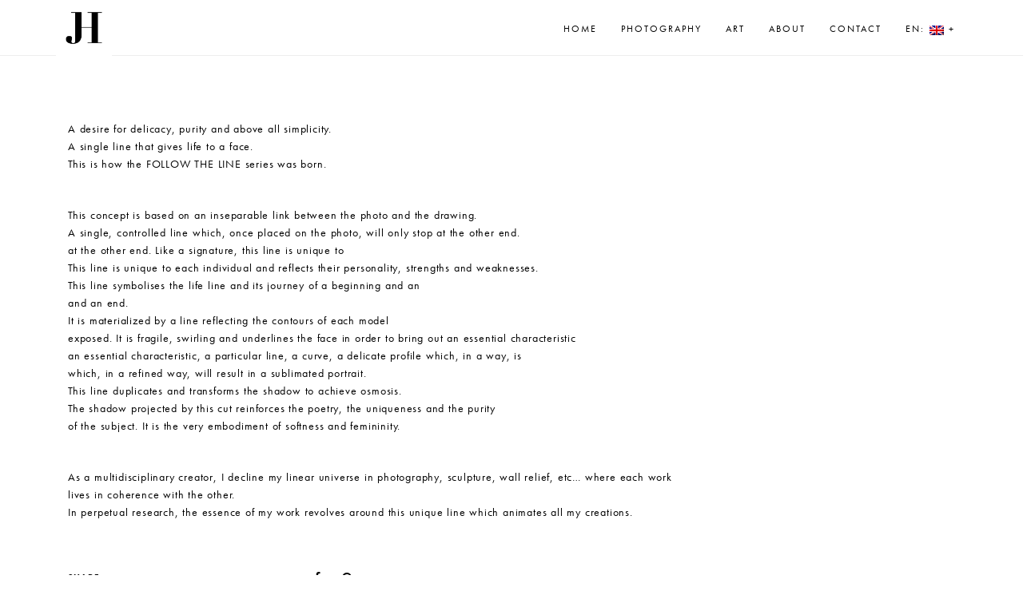

--- FILE ---
content_type: text/html; charset=UTF-8
request_url: https://jehannehupin.com/portfolio/artistique-art/
body_size: 8404
content:
<!DOCTYPE html>
<html lang="en-US">

	

<head>
	<meta charset="UTF-8">
	<meta name="viewport" content="width=device-width, initial-scale=1.0, maximum-scale=1.0, user-scalable=no">
	<link rel="pingback" href="https://jehannehupin.com/xmlrpc.php" />
	<title>Art - Jehanne Hupin</title>

<!-- This site is optimized with the Yoast SEO plugin v13.1 - https://yoast.com/wordpress/plugins/seo/ -->
<meta name="robots" content="max-snippet:-1, max-image-preview:large, max-video-preview:-1"/>
<link rel="canonical" href="https://jehannehupin.com/portfolio/artistique-art/" />
<meta property="og:locale" content="en_US" />
<meta property="og:type" content="article" />
<meta property="og:title" content="Art - Jehanne Hupin" />
<meta property="og:description" content="A desire for delicacy, purity and above all simplicity.
A single line that gives life to a face.
This is how the FOLLOW THE LINE series was born.
&nbsp;
This concept is based on an inseparable link between the photo and the drawing.
A single, controlled line which, once placed on the photo, will only stop at the other end.
at the other end. Like a signature," />
<meta property="og:url" content="https://jehannehupin.com/portfolio/artistique-art/" />
<meta property="og:site_name" content="Jehanne Hupin" />
<meta property="article:publisher" content="https://www.facebook.com/jehannehupinlifephotographer/" />
<meta property="og:image" content="https://jehannehupin.com/wp-content/uploads/2018/12/JH_Demarche_Square_2.jpg" />
<meta property="og:image:secure_url" content="https://jehannehupin.com/wp-content/uploads/2018/12/JH_Demarche_Square_2.jpg" />
<meta property="og:image:width" content="833" />
<meta property="og:image:height" content="833" />
<meta name="twitter:card" content="summary_large_image" />
<meta name="twitter:description" content="A desire for delicacy, purity and above all simplicity. A single line that gives life to a face. This is how the FOLLOW THE LINE series was born. &nbsp; This concept is based on an inseparable link between the photo and the drawing. A single, controlled line which, once placed on the photo, will only stop at the other end. at the other end. Like a signature," />
<meta name="twitter:title" content="Art - Jehanne Hupin" />
<meta name="twitter:image" content="https://jehannehupin.com/wp-content/uploads/2018/12/JH_Demarche_Square_2.jpg" />
<script type='application/ld+json' class='yoast-schema-graph yoast-schema-graph--main'>{"@context":"https://schema.org","@graph":[{"@type":"WebSite","@id":"https://jehannehupin.com/#website","url":"https://jehannehupin.com/","name":"Jehanne Hupin","inLanguage":"en-US","description":"life photographer","publisher":{"@id":"https://jehannehupin.com/#/schema/person/"},"potentialAction":{"@type":"SearchAction","target":"https://jehannehupin.com/?s={search_term_string}","query-input":"required name=search_term_string"}},{"@type":"ImageObject","@id":"https://jehannehupin.com/portfolio/artistique-art/#primaryimage","inLanguage":"en-US","url":"https://jehannehupin.com/wp-content/uploads/2018/12/JH_Demarche_Square_2.jpg","width":833,"height":833},{"@type":"WebPage","@id":"https://jehannehupin.com/portfolio/artistique-art/#webpage","url":"https://jehannehupin.com/portfolio/artistique-art/","name":"Art - Jehanne Hupin","isPartOf":{"@id":"https://jehannehupin.com/#website"},"inLanguage":"en-US","primaryImageOfPage":{"@id":"https://jehannehupin.com/portfolio/artistique-art/#primaryimage"},"datePublished":"2018-03-12T12:00:43+00:00","dateModified":"2021-10-24T15:23:54+00:00"}]}</script>
<!-- / Yoast SEO plugin. -->

<link rel='dns-prefetch' href='//maps.googleapis.com' />
<link rel='dns-prefetch' href='//use.typekit.net' />
<link rel='dns-prefetch' href='//fonts.googleapis.com' />
<link rel='dns-prefetch' href='//s.w.org' />
<link rel="alternate" type="application/rss+xml" title="Jehanne Hupin &raquo; Feed" href="https://jehannehupin.com/feed/" />
<link rel="alternate" type="application/rss+xml" title="Jehanne Hupin &raquo; Comments Feed" href="https://jehannehupin.com/comments/feed/" />
		<!-- This site uses the Google Analytics by ExactMetrics plugin v7.12.1 - Using Analytics tracking - https://www.exactmetrics.com/ -->
							<script
				src="//www.googletagmanager.com/gtag/js?id=UA-117525468-1"  data-cfasync="false" data-wpfc-render="false" type="text/javascript" async></script>
			<script data-cfasync="false" data-wpfc-render="false" type="text/javascript">
				var em_version = '7.12.1';
				var em_track_user = true;
				var em_no_track_reason = '';
				
								var disableStrs = [
															'ga-disable-UA-117525468-1',
									];

				/* Function to detect opted out users */
				function __gtagTrackerIsOptedOut() {
					for (var index = 0; index < disableStrs.length; index++) {
						if (document.cookie.indexOf(disableStrs[index] + '=true') > -1) {
							return true;
						}
					}

					return false;
				}

				/* Disable tracking if the opt-out cookie exists. */
				if (__gtagTrackerIsOptedOut()) {
					for (var index = 0; index < disableStrs.length; index++) {
						window[disableStrs[index]] = true;
					}
				}

				/* Opt-out function */
				function __gtagTrackerOptout() {
					for (var index = 0; index < disableStrs.length; index++) {
						document.cookie = disableStrs[index] + '=true; expires=Thu, 31 Dec 2099 23:59:59 UTC; path=/';
						window[disableStrs[index]] = true;
					}
				}

				if ('undefined' === typeof gaOptout) {
					function gaOptout() {
						__gtagTrackerOptout();
					}
				}
								window.dataLayer = window.dataLayer || [];

				window.ExactMetricsDualTracker = {
					helpers: {},
					trackers: {},
				};
				if (em_track_user) {
					function __gtagDataLayer() {
						dataLayer.push(arguments);
					}

					function __gtagTracker(type, name, parameters) {
						if (!parameters) {
							parameters = {};
						}

						if (parameters.send_to) {
							__gtagDataLayer.apply(null, arguments);
							return;
						}

						if (type === 'event') {
							
														parameters.send_to = exactmetrics_frontend.ua;
							__gtagDataLayer(type, name, parameters);
													} else {
							__gtagDataLayer.apply(null, arguments);
						}
					}

					__gtagTracker('js', new Date());
					__gtagTracker('set', {
						'developer_id.dNDMyYj': true,
											});
															__gtagTracker('config', 'UA-117525468-1', {"forceSSL":"true"} );
										window.gtag = __gtagTracker;										(function () {
						/* https://developers.google.com/analytics/devguides/collection/analyticsjs/ */
						/* ga and __gaTracker compatibility shim. */
						var noopfn = function () {
							return null;
						};
						var newtracker = function () {
							return new Tracker();
						};
						var Tracker = function () {
							return null;
						};
						var p = Tracker.prototype;
						p.get = noopfn;
						p.set = noopfn;
						p.send = function () {
							var args = Array.prototype.slice.call(arguments);
							args.unshift('send');
							__gaTracker.apply(null, args);
						};
						var __gaTracker = function () {
							var len = arguments.length;
							if (len === 0) {
								return;
							}
							var f = arguments[len - 1];
							if (typeof f !== 'object' || f === null || typeof f.hitCallback !== 'function') {
								if ('send' === arguments[0]) {
									var hitConverted, hitObject = false, action;
									if ('event' === arguments[1]) {
										if ('undefined' !== typeof arguments[3]) {
											hitObject = {
												'eventAction': arguments[3],
												'eventCategory': arguments[2],
												'eventLabel': arguments[4],
												'value': arguments[5] ? arguments[5] : 1,
											}
										}
									}
									if ('pageview' === arguments[1]) {
										if ('undefined' !== typeof arguments[2]) {
											hitObject = {
												'eventAction': 'page_view',
												'page_path': arguments[2],
											}
										}
									}
									if (typeof arguments[2] === 'object') {
										hitObject = arguments[2];
									}
									if (typeof arguments[5] === 'object') {
										Object.assign(hitObject, arguments[5]);
									}
									if ('undefined' !== typeof arguments[1].hitType) {
										hitObject = arguments[1];
										if ('pageview' === hitObject.hitType) {
											hitObject.eventAction = 'page_view';
										}
									}
									if (hitObject) {
										action = 'timing' === arguments[1].hitType ? 'timing_complete' : hitObject.eventAction;
										hitConverted = mapArgs(hitObject);
										__gtagTracker('event', action, hitConverted);
									}
								}
								return;
							}

							function mapArgs(args) {
								var arg, hit = {};
								var gaMap = {
									'eventCategory': 'event_category',
									'eventAction': 'event_action',
									'eventLabel': 'event_label',
									'eventValue': 'event_value',
									'nonInteraction': 'non_interaction',
									'timingCategory': 'event_category',
									'timingVar': 'name',
									'timingValue': 'value',
									'timingLabel': 'event_label',
									'page': 'page_path',
									'location': 'page_location',
									'title': 'page_title',
								};
								for (arg in args) {
																		if (!(!args.hasOwnProperty(arg) || !gaMap.hasOwnProperty(arg))) {
										hit[gaMap[arg]] = args[arg];
									} else {
										hit[arg] = args[arg];
									}
								}
								return hit;
							}

							try {
								f.hitCallback();
							} catch (ex) {
							}
						};
						__gaTracker.create = newtracker;
						__gaTracker.getByName = newtracker;
						__gaTracker.getAll = function () {
							return [];
						};
						__gaTracker.remove = noopfn;
						__gaTracker.loaded = true;
						window['__gaTracker'] = __gaTracker;
					})();
									} else {
										console.log("");
					(function () {
						function __gtagTracker() {
							return null;
						}

						window['__gtagTracker'] = __gtagTracker;
						window['gtag'] = __gtagTracker;
					})();
									}
			</script>
				<!-- / Google Analytics by ExactMetrics -->
				<script type="text/javascript">
			window._wpemojiSettings = {"baseUrl":"https:\/\/s.w.org\/images\/core\/emoji\/12.0.0-1\/72x72\/","ext":".png","svgUrl":"https:\/\/s.w.org\/images\/core\/emoji\/12.0.0-1\/svg\/","svgExt":".svg","source":{"concatemoji":"https:\/\/jehannehupin.com\/wp-includes\/js\/wp-emoji-release.min.js?ver=5.2.23"}};
			!function(e,a,t){var n,r,o,i=a.createElement("canvas"),p=i.getContext&&i.getContext("2d");function s(e,t){var a=String.fromCharCode;p.clearRect(0,0,i.width,i.height),p.fillText(a.apply(this,e),0,0);e=i.toDataURL();return p.clearRect(0,0,i.width,i.height),p.fillText(a.apply(this,t),0,0),e===i.toDataURL()}function c(e){var t=a.createElement("script");t.src=e,t.defer=t.type="text/javascript",a.getElementsByTagName("head")[0].appendChild(t)}for(o=Array("flag","emoji"),t.supports={everything:!0,everythingExceptFlag:!0},r=0;r<o.length;r++)t.supports[o[r]]=function(e){if(!p||!p.fillText)return!1;switch(p.textBaseline="top",p.font="600 32px Arial",e){case"flag":return s([55356,56826,55356,56819],[55356,56826,8203,55356,56819])?!1:!s([55356,57332,56128,56423,56128,56418,56128,56421,56128,56430,56128,56423,56128,56447],[55356,57332,8203,56128,56423,8203,56128,56418,8203,56128,56421,8203,56128,56430,8203,56128,56423,8203,56128,56447]);case"emoji":return!s([55357,56424,55356,57342,8205,55358,56605,8205,55357,56424,55356,57340],[55357,56424,55356,57342,8203,55358,56605,8203,55357,56424,55356,57340])}return!1}(o[r]),t.supports.everything=t.supports.everything&&t.supports[o[r]],"flag"!==o[r]&&(t.supports.everythingExceptFlag=t.supports.everythingExceptFlag&&t.supports[o[r]]);t.supports.everythingExceptFlag=t.supports.everythingExceptFlag&&!t.supports.flag,t.DOMReady=!1,t.readyCallback=function(){t.DOMReady=!0},t.supports.everything||(n=function(){t.readyCallback()},a.addEventListener?(a.addEventListener("DOMContentLoaded",n,!1),e.addEventListener("load",n,!1)):(e.attachEvent("onload",n),a.attachEvent("onreadystatechange",function(){"complete"===a.readyState&&t.readyCallback()})),(n=t.source||{}).concatemoji?c(n.concatemoji):n.wpemoji&&n.twemoji&&(c(n.twemoji),c(n.wpemoji)))}(window,document,window._wpemojiSettings);
		</script>
		<style type="text/css">
img.wp-smiley,
img.emoji {
	display: inline !important;
	border: none !important;
	box-shadow: none !important;
	height: 1em !important;
	width: 1em !important;
	margin: 0 .07em !important;
	vertical-align: -0.1em !important;
	background: none !important;
	padding: 0 !important;
}
</style>
	<link rel='stylesheet' id='wp-block-library-css'  href='https://jehannehupin.com/wp-includes/css/dist/block-library/style.min.css?ver=5.2.23' type='text/css' media='all' />
<link rel='stylesheet' id='contact-form-7-css'  href='https://jehannehupin.com/wp-content/plugins/contact-form-7/includes/css/styles.css?ver=5.1.6' type='text/css' media='all' />
<link rel='stylesheet' id='custom-typekit-css-css'  href='https://use.typekit.net/qbt4iaq.css?ver=1.0.18' type='text/css' media='all' />
<link rel='stylesheet' id='mc4wp-form-themes-css'  href='https://jehannehupin.com/wp-content/plugins/mailchimp-for-wp/assets/css/form-themes.css?ver=4.9.0' type='text/css' media='all' />
<link rel='stylesheet' id='tt-easy-google-fonts-css'  href='https://fonts.googleapis.com/css?family=Lusitana%3Aregular&#038;subset=latin%2Call&#038;ver=5.2.23' type='text/css' media='all' />
<link rel='stylesheet' id='bootstrap-css'  href='https://jehannehupin.com/wp-content/themes/baonhi/assets/css/libs/bootstrap.min.css?ver=3.3.7' type='text/css' media='all' />
<link rel='stylesheet' id='fontawesome-css'  href='https://jehannehupin.com/wp-content/themes/baonhi/assets/css/libs/font-awesome.min.css?ver=4.2.0' type='text/css' media='all' />
<link rel='stylesheet' id='owlcarousel-css'  href='https://jehannehupin.com/wp-content/themes/baonhi/assets/css/libs/owl.carousel.min.css?ver=2.2.1' type='text/css' media='all' />
<link rel='stylesheet' id='justifiedgallery-css'  href='https://jehannehupin.com/wp-content/themes/baonhi/assets/css/libs/justifiedGallery.min.css?ver=3.6.3' type='text/css' media='all' />
<link rel='stylesheet' id='magnificpopup-css'  href='https://jehannehupin.com/wp-content/themes/baonhi/assets/css/libs/magnific-popup.css?ver=1.1.0' type='text/css' media='all' />
<link rel='stylesheet' id='baonhi-styles-css'  href='https://jehannehupin.com/wp-content/uploads/baonhi-styles.css?ver=1.1.2' type='text/css' media='all' />
<style id='baonhi-styles-inline-css' type='text/css'>
.square-grids {
    display: none;
}

.gallery {
    display: none;
}

.menu-list {
 font-family: futura-pt, sans-serif;
    }
    
 
.project-detail h4 {
 display: none;
}

.footer {
    
    font-family: futura-pt, sans-serif;
    font-size: 12px;
    letter-spacing: 2px;
}
.body {
    
    font-family: futura-pt, sans-serif;
}


#slider-section .effect .active .caption {
    
font-family: futura-pt, sans-serif;
font-weight: 100;
font-style: normal;
text-align: center;
letter-spacing: 4px;
    font-size: 25px;
    color: #FFFFFF
    
}

#slider-section .effect .title {
   font-family: futura-pt, sans-serif; 
   font-weight: 100;
   font-size: 50px;
    text-align: center;
    color: #fff
    


}


#slider-section .effect .caption {
    font-family: futura-pt, sans-serif;
font-weight: 400;
font-style: normal;
    font-size: 50px;
    text-align: center;
    color: #fff
    


}

#slider-section .effect .active .button {
	margin-left: 38%;
	margin-right: 50%;
	text-align: center;
}

#portfolio .controls, .projects-related .controls { 
    display: none;
 }
 
h1,
.h1,
h2,
.h2,
h3,
.h3,
h5,
.h5,
p,
.p,
ul,
.ul,
li,
.li
{
 font-family: futura-pt, sans-serif;   
}

.post-thumbnail .title {
    font-family: futura-pt, sans-serif;
    letter-spacing: 2px;
    }


 .postid-442 .post-thumbnail 
{ display: none;
 }
 
  .postid-467 .post-thumbnail 
{ display: none;
 }
 
   .postid-471 .post-thumbnail 
{ display: none;
 }
 
 .project-detail .navigation {
 display: none;
 }
 

 .projects-related {
 display: none;
 }
 
 .project-detail .button {
 display: none;
 }
 
 #portfolio .cat li, .projects-related .cat li {
pointer-events: none;
 }
 
 .postid-442 .col-md-8 {
 display: none;
 }
 
 .postid-467 .col-md-8 {
 display: none;
 }
 
 .postid-471 .col-md-8 {
 display: none;
 }
 
 .postid-442 .col-md-4 {
     width: 70%;
 }
 
  .postid-467 .col-md-4 {
     width: 70%;
 }
 
   .postid-471 .col-md-4 {
     width: 70%;
 }
 

 
 #footer {
     font-size: 11px;
 }

 
 /* Landscape phones and down */
 @media screen and (max-width: 500px) {

 .postid-442 .post-thumbnail 
{ display: none;
 }
 
  .postid-467 .post-thumbnail 
{ display: none;
 }
 
   .postid-471 .post-thumbnail 
{ display: none;
 }
 
#portfolio .controls, .projects-related .controls
{ display: none;
 }
 
#slider-section .effect .active .caption {
   display: block;
    text-align: center;
    font-size: 8px;
    margin-bottom: 20px;
    color: #FFFFFF
    
}

#slider-section .effect .title {
   font-family: 'futura-pt', sans-serif;
   font-size: 30px;
text-align: center;
font-weight: 100;
color: #FFFFFF

}


#slider-section .effect .active .button {
	margin-left: 33%;
	margin-right: 50%;
	text-align: center;
}

 #footer {
     display: block;
     font-size: 10px;
 }

}

/* Landscape phone to portrait tablet */

@media screen and (max-width: 800px) {
 
 .postid-442 .post-thumbnail 
{ display: none;
 }
 
  .postid-467 .post-thumbnail 
{ display: none;
 }
 
   .postid-471 .post-thumbnail 
{ display: none;
 }
 
#portfolio .controls, .projects-related .controls
{ display: none;
 }

#slider-section .effect .active .caption {
    display: block;
    letter-spacing: 2px;
    text-align: center;
    font-size: 13px;
    margin-bottom: 20px;
    color: #FFFFFF
    
}

#slider-section .effect .title {
   font-family: 'futura-pt,', sans-serif;
   font-size: 30px;
text-align: center;
font-weight: 100;
color: #fff

}
 
}

/* Image Full Width in Single Project */
.images-project img {
    width: 100%;
}
</style>
<link rel='stylesheet' id='baonhi-custom-css'  href='https://jehannehupin.com/wp-content/themes/baonhi/assets/css/custom.css?ver=1.1.2' type='text/css' media='all' />
<link rel='stylesheet' id='google-fonts-css'  href='//fonts.googleapis.com/css?family=Montserrat%3A400%2C600%2C700%7CLato%3A400%2C700&#038;subset=latin,latin-ext' type='text/css' media='all' />
<link rel='stylesheet' id='justifiedGallery-css'  href='https://jehannehupin.com/wp-content/plugins/kd-support/assets/post-formats/frontend/justified-gallery/justifiedGallery.min.css?ver=all' type='text/css' media='all' />
<link rel='stylesheet' id='kd_style-css'  href='https://jehannehupin.com/wp-content/plugins/kd-support/assets/post-formats/frontend/style.css?ver=1.0.5' type='text/css' media='all' />
<link rel='stylesheet' id='kd_widgets_style-css'  href='https://jehannehupin.com/wp-content/plugins/kd-support/assets/widgets/frontend/styles.css?ver=1.0' type='text/css' media='all' />
<!--n2css--><script type='text/javascript' src='https://jehannehupin.com/wp-content/plugins/google-analytics-dashboard-for-wp/assets/js/frontend-gtag.min.js?ver=7.12.1'></script>
<script data-cfasync="false" data-wpfc-render="false" type="text/javascript" id='exactmetrics-frontend-script-js-extra'>/* <![CDATA[ */
var exactmetrics_frontend = {"js_events_tracking":"true","download_extensions":"zip,mp3,mpeg,pdf,docx,pptx,xlsx,rar","inbound_paths":"[{\"path\":\"\\\/go\\\/\",\"label\":\"affiliate\"},{\"path\":\"\\\/recommend\\\/\",\"label\":\"affiliate\"}]","home_url":"https:\/\/jehannehupin.com","hash_tracking":"false","ua":"UA-117525468-1","v4_id":""};/* ]]> */
</script>
<script type='text/javascript' src='https://jehannehupin.com/wp-includes/js/jquery/jquery.js?ver=1.12.4-wp'></script>
<script type='text/javascript' src='https://jehannehupin.com/wp-includes/js/jquery/jquery-migrate.min.js?ver=1.4.1'></script>
<link rel='https://api.w.org/' href='https://jehannehupin.com/wp-json/' />
<link rel="EditURI" type="application/rsd+xml" title="RSD" href="https://jehannehupin.com/xmlrpc.php?rsd" />
<link rel="wlwmanifest" type="application/wlwmanifest+xml" href="https://jehannehupin.com/wp-includes/wlwmanifest.xml" /> 
<meta name="generator" content="WordPress 5.2.23" />
<link rel='shortlink' href='https://jehannehupin.com/?p=471' />
<link rel="alternate" type="application/json+oembed" href="https://jehannehupin.com/wp-json/oembed/1.0/embed?url=https%3A%2F%2Fjehannehupin.com%2Fportfolio%2Fartistique-art%2F" />
<link rel="alternate" type="text/xml+oembed" href="https://jehannehupin.com/wp-json/oembed/1.0/embed?url=https%3A%2F%2Fjehannehupin.com%2Fportfolio%2Fartistique-art%2F&#038;format=xml" />
<meta name="framework" content="Redux 4.3.2" /><style type="text/css">
.qtranxs_flag_en {background-image: url(http://jehannehupin.com/wp-content/plugins/qtranslate-x/flags/gb.png);background-repeat: no-repeat;}
.qtranxs_flag_fr {background-image: url(http://jehannehupin.com/wp-content/plugins/qtranslate-x/flags/fr.png); background-repeat: no-repeat;}
</style>
<link hreflang="en" href="https://jehannehupin.com/en/portfolio/artistique-art/" rel="alternate" />
<link hreflang="fr" href="https://jehannehupin.com/fr/portfolio/artistique-art/" rel="alternate" />
<link hreflang="x-default" href="https://jehannehupin.com/portfolio/artistique-art/" rel="alternate" />
<meta name="generator" content="qTranslate-X 3.4.6.8" />
				<meta property="og:type" content="article" />
				<meta property="og:title" content="Art" />
				<meta property="og:url" content="https://jehannehupin.com/portfolio/artistique-art/" />
				<meta property="og:description" content="Visit the post for more." />
				<meta property="og:site_name" content="Baonhi" />
				<meta property="og:image" content="https://jehannehupin.com/wp-content/uploads/2018/12/JH_Demarche_Square_2.jpg" />
				<meta property="og:locale" content="en_US" />
				<style id="tt-easy-google-font-styles" type="text/css">p { font-family: 'Lusitana'; font-style: normal; font-weight: 400; text-decoration: none; }
h1 { font-family: 'Arial'; font-style: normal; font-weight: 400; }
h2 { }
h3 { }
h4 { }
h5 { }
h6 { }
</style><style id='custom-css-pro'>p {
font-family: futura-pt, sans-serif;
font-style: normal;
font-weight: 400;
text-decoration: none;
}

#slider-section .effect .active .caption {
font-family: futura-pt, sans-serif;
font-weight: 100;
font-style: normal;
text-align: center;
letter-spacing: 4px;
font-size: 25px;
color: #000000;
background-color: rgba(245,245,245,0.8);
}

.project-attributes .name {
font-family: futura-pt, sans-serif;
}
.project-attributes .value {
padding-bottom: 6px;
font-family: futura-pt, sans-serif;
}
.project-detail .description {
margin-bottom: 60px;
letter-spacing: 0.8px;
}
.copyright {
text-align: center;
}
.wpcf7 {
text-align: center;
}

#footer .footer-inner {
    display: block;
    vertical-align: middle;
}

.cn-button.wp-default{
    background-color: #9c9c9c; }
    
#slider-section .owl-nav .owl-prev {
left: 0;
background-image: url(https://jehannehupin.com/wp-content/uploads/2017/08/arrow-left-black.png);
}

#slider-section .owl-nav .owl-next {
right: 0;
background-image: url(https://jehannehupin.com/wp-content/uploads/2017/08/arrow-right-black.png);
}

#cookie-notice .cn-button {
background-color: #FFFFFF;
color: #000000;
padding: 5px 10px 5px 10px;
}</style></head>
<body class="portfolio-template-default single single-portfolio postid-471 single-post">
		<div class="preloader">
								<div class="preloader-2"></div>
							</div>
		
<!-- Wrapper Site -->
<div id="main-content">
		<!-- Header -->
	<header id="header" class="header">
		<div class="container">
			<div class="header-inner">
									<div class="logo-wrap">
						<div class="logo">
							<a href="https://jehannehupin.com/">
								<img src="https://jehannehupin.com/wp-content/uploads/2017/08/JH_LOGO_site2-1024x1024.jpg" alt="Jehanne Hupin">
							</a>
						</div>
					</div>
									<div class="wrap-menu">

					<!-- Mobile -->
					<div class="menu-mobile">
						<span class="item item-1"></span>
						<span class="item item-2"></span>
						<span class="item item-3"></span>
					</div>
					<!-- End Mobile -->

					<!-- Main Menu -->
											<div id="main-menu" class="main-menu">
							<nav>
								<ul id="baonhi-menu" class="menu menu-list text-right clearfix"><li id="menu-item-165" class="menu-item menu-item-type-post_type menu-item-object-page menu-item-home menu-item-165"><a href="https://jehannehupin.com/">Home</a></li>
<li id="menu-item-172" class="menu-item menu-item-type-post_type menu-item-object-page menu-item-172"><a href="https://jehannehupin.com/photography/">Photography</a></li>
<li id="menu-item-169" class="menu-item menu-item-type-post_type menu-item-object-page menu-item-169"><a href="https://jehannehupin.com/artistic/">Art</a></li>
<li id="menu-item-174" class="menu-item menu-item-type-post_type menu-item-object-page menu-item-174"><a href="https://jehannehupin.com/a-propos/">About</a></li>
<li id="menu-item-148" class="menu-item menu-item-type-post_type menu-item-object-page menu-item-148"><a href="https://jehannehupin.com/contact/">Contact</a></li>
<li id="menu-item-197" class="qtranxs-lang-menu qtranxs-lang-menu-en menu-item menu-item-type-custom menu-item-object-custom menu-item-has-children menu-item-197"><a title="English" href="#">EN:&nbsp;<img src="https://jehannehupin.com/wp-content/plugins/qtranslate-x/flags/gb.png" alt="English" /> +</a>
<ul class="sub-menu">
	<li id="menu-item-198" class="qtranxs-lang-menu-item qtranxs-lang-menu-item-en menu-item menu-item-type-custom menu-item-object-custom menu-item-198"><a title="English" href="https://jehannehupin.com/en/portfolio/artistique-art/"><img src="https://jehannehupin.com/wp-content/plugins/qtranslate-x/flags/gb.png" alt="English" />&nbsp;English</a></li>
	<li id="menu-item-199" class="qtranxs-lang-menu-item qtranxs-lang-menu-item-fr menu-item menu-item-type-custom menu-item-object-custom menu-item-199"><a title="Français" href="https://jehannehupin.com/fr/portfolio/artistique-art/"><img src="https://jehannehupin.com/wp-content/plugins/qtranslate-x/flags/fr.png" alt="Français" />&nbsp;Français</a></li>
</ul>
</li>
</ul>							</nav>
						</div>
											<!-- End Main Menu -->
				</div>
			</div>
		</div>
	</header>
	<div class="header-hide"></div>
	<!-- End Header -->
			<!-- Thumbnail -->
	<div class="post-thumbnail image" style="background-image: url(https://jehannehupin.com/wp-content/uploads/2018/12/JH_Demarche_Square_2.jpg); ">
		<div class="post-thumbnail-inner">
			<div class="post-thumbnail-box">
				<h2 class="title">Art</h2>
			</div>
		</div>
	</div>
	<!-- End Thumbnail -->
	
	<!-- Single Project-->
	<div class="project-detail">
		<div class="row">
			<div class="container">
				<div class="col-md-8 col-xs-12">
					<!-- Images Project -->
					<div class="images-project">
						<div class="images-wrap">
													</div>
					</div>
					<!-- End Images Project -->
				</div>
				<div class="col-md-4 col-xs-12">
					<div class="detail-content">
						<div class="sidebar__inner">
							<h4>DESCRIPTION</h4>
								<div class="description">
								<p style="text-align: left;">
A desire for delicacy, purity and above all simplicity.<br />
A single line that gives life to a face.<br />
This is how the FOLLOW THE LINE series was born.</p>
<p>&nbsp;</p>
<p style="text-align: left;">This concept is based on an inseparable link between the photo and the drawing.<br />
A single, controlled line which, once placed on the photo, will only stop at the other end.<br />
at the other end. Like a signature, this line is unique to<br />
This line is unique to each individual and reflects their personality, strengths and weaknesses.<br />
This line symbolises the life line and its journey of a beginning and an<br />
and an end.<br />
It is materialized by a line reflecting the contours of each model<br />
exposed. It is fragile, swirling and underlines the face in order to bring out an essential characteristic<br />
an essential characteristic, a particular line, a curve, a delicate profile which, in a way, is<br />
which, in a refined way, will result in a sublimated portrait.<br />
This line duplicates and transforms the shadow to achieve osmosis.<br />
The shadow projected by this cut reinforces the poetry, the uniqueness and the purity<br />
of the subject. It is the very embodiment of softness and femininity.</p>
<p>&nbsp;</p>
<p style="text-align: left;">As a multidisciplinary creator, I decline my linear universe in photography, sculpture, wall relief, etc&#8230; where each work lives in coherence with the other.<br />
In perpetual research, the essence of my work revolves around this unique line which animates all my creations.</p>
							</div>
							
							<h4>INFO</h4>
							<!-- Attributes -->
							<div class="project-attributes">
								<table>
									<tbody>
																			<tr>
											<td class="name">Share</td>
											<td class="value">
												<div class="post-share">
																<div class="kd-sharing-post-social">
				<a class="kd-facebook" href="http://www.facebook.com/sharer.php?u=https%3A%2F%2Fjehannehupin.com%2Fportfolio%2Fartistique-art%2F&amp;t=Art" target="_blank" title="Share to Facebook">						<i class="fa fa-facebook" title="Facebook"></i>
						</a><a class="kd-pinterest" href="https://pinterest.com/pin/create/button/?url=https%3A%2F%2Fjehannehupin.com%2Fportfolio%2Fartistique-art%2F&amp;media=https%3A%2F%2Fjehannehupin.com%2Fwp-content%2Fuploads%2F2018%2F12%2FJH_Demarche_Square_2.jpg&amp;description=Art" target="_blank" data-pin-do="buttonBookmark" title="Share to Pinterest">						<i class="fa fa-pinterest" title="Pinterest"></i>
						</a>			</div>
															</div>
											</td>
										</tr>
																				<tr>
											<td class="name">Categories</td>
											<td class="value">
												Follow the line											</td>
										</tr>
																			</tbody>
								</table>
							</div>
							<!-- End Attributes -->

													</div>
					</div>
				</div>
			</div>
			<div class="container">
				<div class="col-md-8 col-xs-12">
					<!-- Navigation -->
							<!-- Navigation Posts -->
		<div class="navigation">
							<a href="https://jehannehupin.com/portfolio/mobitec/" class="older-posts">Previous Project</a>
								<a href="https://jehannehupin.com/portfolio/first-floor/" class="newer-posts">Next Project</a>
						</div>
		<!-- End Navigation Posts -->
							<!-- End Navigation -->
				</div>
				<div class="col-md-4 col-xs-12"></div>
			</div>
		</div>

	</div>
	<!-- End Single Project-->

	<!-- Related Projects -->
			<div class="container">
			<div class="projects-related fade-in">
				<div class="grids">
						<div id="project-1539" class="grid-item follow-the-line photography-ligne-metalliques equal">
		<div style="background-image: url(https://jehannehupin.com/wp-content/uploads/2021/10/INTIMATE-PROFILE-ART.jpg)" class="media image">
			<img src="https://jehannehupin.com/wp-content/uploads/2021/10/INTIMATE-PROFILE-ART.jpg" alt="Bodies &#038; lines">
		</div>

					<div class="caption">
				<div class="caption-inner">
					<h2 class="title"><a href="https://jehannehupin.com/portfolio/bodies-lines/">Bodies &#038; lines</a></h2>
					<ul class="cat">
													<li>
								<a href="https://jehannehupin.com/project_category/follow-the-line/">Follow the line</a>
							</li>
														<li>
								<a href="https://jehannehupin.com/project_category/photography-ligne-metalliques/">Photography &amp; metallic line</a>
							</li>
												</ul>
				</div>
			</div>
			
	</div>
		<div id="project-210" class="grid-item follow-the-line photography-ligne-metalliques equal">
		<div style="background-image: url(https://jehannehupin.com/wp-content/uploads/2018/03/Coco-book-copie1-1024x468.jpg)" class="media image">
			<img src="https://jehannehupin.com/wp-content/uploads/2018/03/Coco-book-copie1-1024x468.jpg" alt="Portraits &#038; lines">
		</div>

					<div class="caption">
				<div class="caption-inner">
					<h2 class="title"><a href="https://jehannehupin.com/portfolio/portraits-lines/">Portraits &#038; lines</a></h2>
					<ul class="cat">
													<li>
								<a href="https://jehannehupin.com/project_category/follow-the-line/">Follow the line</a>
							</li>
														<li>
								<a href="https://jehannehupin.com/project_category/photography-ligne-metalliques/">Photography &amp; metallic line</a>
							</li>
												</ul>
				</div>
			</div>
			
	</div>
		<div id="project-1127" class="grid-item follow-the-line limited-editions-sculptures equal">
		<div style="background-image: url(https://jehannehupin.com/wp-content/uploads/2020/02/2-Duo-socles-819x1024.jpg)" class="media image">
			<img src="https://jehannehupin.com/wp-content/uploads/2020/02/2-Duo-socles-819x1024.jpg" alt="Iconic line">
		</div>

					<div class="caption">
				<div class="caption-inner">
					<h2 class="title"><a href="https://jehannehupin.com/portfolio/iconic-line/">Iconic line</a></h2>
					<ul class="cat">
													<li>
								<a href="https://jehannehupin.com/project_category/follow-the-line/">Follow the line</a>
							</li>
														<li>
								<a href="https://jehannehupin.com/project_category/limited-editions-sculptures/">Limited editions sculptures</a>
							</li>
												</ul>
				</div>
			</div>
			
	</div>
					</div>
			</div>
		</div>
			<!-- End Related Projects -->

		<footer id="footer" class="footer">
		<div class="footer-inner">
							<!-- Copyright -->
				<div class="copyright">
					All images © Jehanne Hupin 2022, all rights reserved.				</div>
				<!-- End Copyright -->
								<!-- Socials -->
				<div class="socials">
												<a href="https://www.facebook.com/jehannehupinlifephotographer/" title="Facebook">
								<i class="fa fa-facebook"></i>
							</a>
														<a href="https://www.instagram.com/jehannehupin/" title="Instagram">
								<i class="fa fa-instagram"></i>
							</a>
											</div>
				<!-- End Socials -->
						</div>
	</footer>
		</div>
	<script type='text/javascript'>
/* <![CDATA[ */
var wpcf7 = {"apiSettings":{"root":"https:\/\/jehannehupin.com\/wp-json\/contact-form-7\/v1","namespace":"contact-form-7\/v1"}};
/* ]]> */
</script>
<script type='text/javascript' src='https://jehannehupin.com/wp-content/plugins/contact-form-7/includes/js/scripts.js?ver=5.1.6'></script>
<script type='text/javascript' src='https://jehannehupin.com/wp-content/themes/baonhi/assets/js/libs/bootstrap.min.js?ver=3.3.7'></script>
<script type='text/javascript' src='https://jehannehupin.com/wp-content/themes/baonhi/assets/js/libs/owl.carousel.js?ver=2.2.1'></script>
<script type='text/javascript' src='https://jehannehupin.com/wp-content/themes/baonhi/assets/js/libs/jquery.justifiedGallery.min.js?ver=3.6.3'></script>
<script type='text/javascript' src='https://jehannehupin.com/wp-content/themes/baonhi/assets/js/libs/jquery.magnific-popup.js?ver=1.1.0'></script>
<script type='text/javascript' src='https://jehannehupin.com/wp-content/themes/baonhi/assets/js/libs/jquery.typer.min.js?ver=5.2.23'></script>
<script type='text/javascript' src='https://jehannehupin.com/wp-content/themes/baonhi/assets/js/libs/isotope.pkgd.min.js?ver=3.0.3'></script>
<script type='text/javascript' src='https://jehannehupin.com/wp-content/themes/baonhi/assets/js/libs/retina.min.js?ver=1.3.0'></script>
<script type='text/javascript' src='//maps.googleapis.com/maps/api/js?key&#038;ver=1.1.2'></script>
<script type='text/javascript' src='https://jehannehupin.com/wp-content/themes/baonhi/assets/js/libs/ResizeSensor.js?ver=5.2.23'></script>
<script type='text/javascript' src='https://jehannehupin.com/wp-content/themes/baonhi/assets/js/libs/jquery-scrolltofixed-min.js?ver=5.2.23'></script>
<script type='text/javascript' src='https://jehannehupin.com/wp-includes/js/imagesloaded.min.js?ver=3.2.0'></script>
<script type='text/javascript' src='https://jehannehupin.com/wp-includes/js/masonry.min.js?ver=3.3.2'></script>
<script type='text/javascript'>
/* <![CDATA[ */
var BAONHI_URL = {"BAONHI_AJAX":"https:\/\/jehannehupin.com\/wp-admin\/admin-ajax.php","BAONHI_URI":"https:\/\/jehannehupin.com\/wp-content\/themes\/baonhi\/"};
/* ]]> */
</script>
<script type='text/javascript' src='https://jehannehupin.com/wp-content/themes/baonhi/assets/js/scripts.js?ver=1.1.2'></script>
<script type='text/javascript' src='https://jehannehupin.com/wp-includes/js/comment-reply.min.js?ver=5.2.23'></script>
<script type='text/javascript' src='https://jehannehupin.com/wp-content/plugins/kd-support/assets/post-formats/frontend/justified-gallery/jquery.justifiedGallery.min.js?ver=1.0.5'></script>
<script type='text/javascript' src='https://jehannehupin.com/wp-content/plugins/kd-support/assets/post-formats/frontend/script.js?ver=1.0.5'></script>
<script type='text/javascript'>
/* <![CDATA[ */
var KD_AJAX_URL = {"ajaxurl":"https:\/\/jehannehupin.com\/wp-admin\/admin-ajax.php"};
/* ]]> */
</script>
<script type='text/javascript' src='https://jehannehupin.com/wp-content/plugins/kd-support/assets/widgets/frontend/scripts.js?ver=1.0'></script>
<script type='text/javascript' src='https://jehannehupin.com/wp-includes/js/wp-embed.min.js?ver=5.2.23'></script>
</body>
</html>


--- FILE ---
content_type: text/css
request_url: https://jehannehupin.com/wp-content/uploads/baonhi-styles.css?ver=1.1.2
body_size: 8972
content:
img,
legend {
  border: 0;
}
legend,
td,
th {
  padding: 0;
}
html {
  font-family: sans-serif;
  -ms-text-size-adjust: 100%;
  -webkit-text-size-adjust: 100%;
}
article,
aside,
details,
figcaption,
figure,
footer,
header,
hgroup,
main,
menu,
nav,
section,
summary {
  display: block;
}
audio,
canvas,
progress,
video {
  display: inline-block;
  vertical-align: baseline;
}
audio:not([controls]) {
  display: none;
  height: 0;
}
[hidden],
template {
  display: none;
}
a {
  color: #000000;
  background-color: transparent;
}
a:hover,
a:active {
  outline: 0;
}
abbr[title] {
  border-bottom: 1px dotted;
}
b,
optgroup,
strong {
  font-weight: 700;
}
dfn {
  font-style: italic;
}
h1 {
  font-size: 2em;
  margin: .67em 0;
}
mark {
  background: #ffffff;
  color: #000000;
}
small {
  font-size: 80%;
}
sub,
sup {
  font-size: 75%;
  line-height: 0;
  position: relative;
  vertical-align: baseline;
}
sup {
  top: -0.5em;
}
sub {
  bottom: -0.25em;
}
svg:not(:root) {
  overflow: hidden;
}
figure {
  margin: 1em 40px;
}
hr {
  -moz-box-sizing: content-box;
  box-sizing: content-box;
  height: 0;
}
pre,
textarea {
  overflow: auto;
}
code,
kbd,
pre,
samp {
  font-family: monospace, monospace;
  font-size: 1em;
}
button,
input,
optgroup,
select,
textarea {
  color: inherit;
  font: inherit;
  margin: 0;
}
button {
  overflow: visible;
}
button,
select {
  text-transform: none;
}
button,
html input[type=button],
input[type=reset],
input[type=submit] {
  -webkit-appearance: button;
  cursor: pointer;
}
button[disabled],
html input[disabled] {
  cursor: default;
}
button::-moz-focus-inner,
input::-moz-focus-inner {
  border: 0;
  padding: 0;
}
input {
  border-radius: 0;
  line-height: normal;
}
input[type=checkbox],
input[type=radio] {
  box-sizing: border-box;
  padding: 0;
}
input[type=number]::-webkit-inner-spin-button,
input[type=number]::-webkit-outer-spin-button {
  height: auto;
}
input[type=search] {
  -webkit-appearance: textfield;
  -moz-box-sizing: content-box;
  -webkit-box-sizing: content-box;
  box-sizing: content-box;
}
input[type=search]::-webkit-search-cancel-button,
input[type=search]::-webkit-search-decoration {
  -webkit-appearance: none;
}
fieldset {
  border: 1px solid #000000;
  margin: 0 2px;
  padding: .35em .625em .75em;
}
table {
  border-collapse: collapse;
  border-spacing: 0;
}
a,
input,
textarea,
button,
select {
  outline: none;
}
a:hover,
a:focus,
input:focus,
textarea:focus,
button:focus,
select:focus {
  outline: none !important;
  text-decoration: none;
}
* {
  -webkit-box-sizing: border-box;
  -moz-box-sizing: border-box;
  box-sizing: border-box;
}
:after,
:before {
  -webkit-box-sizing: border-box;
  -moz-box-sizing: border-box;
  box-sizing: border-box;
}
input::-webkit-input-placeholder,
textarea::-webkit-input-placeholder {
  color: #000000;
}
input:-moz-placeholder,
textarea:-moz-placeholder {
  color: #000000;
}
h1,
.h1,
h2,
.h2,
h3,
.h3,
h4,
.h4,
h5,
.h5,
h6,
.h6 {
  font-family: "'Bookman Old Style', serif", sans-serif;
  color: #000000;
  font-weight: 400;
  line-height: 1.2em;
  margin-bottom: 20px;
  margin-top: 0;
}
h1 > a,
.h1 > a,
h2 > a,
.h2 > a,
h3 > a,
.h3 > a,
h4 > a,
.h4 > a,
h5 > a,
.h5 > a,
h6 > a,
.h6 > a {
  color: inherit;
}
h1,
.h1 {
  font-size: 36px;
}
h2,
.h2 {
  font-size: 30px;
}
h3,
.h3 {
  font-size: 26px;
}
h4,
.h4 {
  font-size: 22px;
}
h5,
.h5 {
  font-size: 18px;
}
h6,
.h6 {
  font-size: 14px;
}
a {
  color: #000000;
  text-decoration: none;
  -webkit-transition: all 0.3s ease;
  -moz-transition: all 0.3s ease;
  -ms-transition: all 0.3s ease;
  -o-transition: all 0.3s ease;
  transition: all 0.3s ease;
}
a:hover {
  color: #ababab !important;
}
.quicklinks  a:hover,
.quicklinks  a:active,
.quicklinks  a:focus {
  color: #00b9eb !important;
}
p {
  margin-top: 0;
  margin-bottom: 10px;
}
code,
kbd,
pre,
samp {
  font-family: "Verdana, Geneva, sans-serif", sans-serif;
  -webkit-border-radius: 0;
  -moz-border-radius: 0;
  -ms-border-radius: 0;
  -o-border-radius: 0;
  border-radius: 0;
}
code {
  background-color: #eee;
  letter-spacing: 0.015em;
}
abbr {
  background-color: #A1D71A;
  color: #111;
  border-width: 2px;
}
mark,
.mark {
  color: #ffffff;
  background-color: #a4b4c4;
}
dfn {
  border-bottom: 1px dashed;
}
cite {
  font-style: normal;
}
blockquote {
  font-size: 14px;
  border: 0;
  padding: 10px 0 10px 20px;
  margin: 20px 0;
  font-style: italic;
  letter-spacing: 1px;
  overflow: hidden;
  background-color: #f6f6f6;
}
blockquote p {
  margin-bottom: 10px;
}
blockquote footer,
blockquote cite {
  font-size: 12px;
  color: #000000;
  font-weight: 700;
}
blockquote footer:before,
blockquote cite:before {
  content: '- ';
  color: #000000;
}
blockquote footer:after,
blockquote cite:after {
  content: ' ';
  color: #000000;
}
pre {
  line-height: 1.8em;
  padding: 15px;
  border: 1px solid #E4E4E4;
  font-style: italic;
  overflow: auto;
  white-space: pre-wrap;
  background-color: #f7f7f7;
  word-wrap: break-word;
  max-width: 100%;
}
img {
  max-width: 100%;
  height: auto;
  vertical-align: middle;
  border: 0;
}
input[type="search"],
input[type="text"],
input[type="url"],
input[type="number"],
input[type="password"],
input[type="email"],
input[type="file"],
select,
textarea {
  height: 40px;
  width: 100%;
  border: 1px solid #000000;
  padding: 0 10px;
  -webkit-transition: all 0.3s ease;
  -moz-transition: all 0.3s ease;
  -ms-transition: all 0.3s ease;
  -o-transition: all 0.3s ease;
  transition: all 0.3s ease;
  -webkit-box-sizing: border-box;
  -moz-box-sizing: border-box;
  box-sizing: border-box;
  -webkit-appearance: none;
}
::-moz-selection {
  color: #f7f7f7;
  background-color: #222222;
}
::selection {
  color: #f7f7f7;
  background-color: #222222;
}
iframe {
  border: 0;
  max-width: 100%;
}
body {
  margin: 0;
  padding: 0;
  font-family: "Verdana, Geneva, sans-serif", sans-serif;
  font-size: 14px;
  background: #ffffff;
  color: #000000;
  overflow-x: hidden;
  line-height: 1.6em;
  letter-spacing: 1.2px;
  word-spacing: 1px;
}
@media screen and (max-width: 600px) {
  .admin-bar #header {
    position: relative;
  }
  .admin-bar .header-hide {
    display: none;
  }
}
#header {
  width: 100%;
  height: 70px;
  background-color: #ffffff;
  position: fixed;
  z-index: 1001;
  border-bottom: 1px solid #eeeeee;
  -webkit-transform: translateZ(0);
  -moz-transform: translateZ(0);
  transform: translateZ(0);
}
#header .header-inner {
  position: relative;
  height: 70px;
}
#header .logo-wrap {
  display: inline-block;
}
#header .logo {
  height: 70px;
  display: table;
}
#header .logo a {
  display: table-cell;
  vertical-align: middle;
}
#header .logo img {
  max-height: 70px;
}
#header ul {
  list-style: none;
  margin: 0;
  padding: 0;
}
#header .wrap-menu {
  float: right;
  position: relative;
}
.header-hide {
  height: 70px;
}
.main-menu {
  float: right;
}
.menu-list {
  list-style-type: none;
  margin: 0;
  clear: both;
  white-space: nowrap;
  padding-left: 0;
  font-family: "'Bookman Old Style', serif", sans-serif;
  font-size: 12px;
}
.menu-list li {
  float: left;
  height: 100%;
  position: relative;
  white-space: nowrap;
}
.menu-list li.current-menu-parent > a,
.menu-list li.current-menu-item > a {
  color: #ababab !important;
}
.menu-list .menu-item-has-children {
  position: relative;
}
.menu-list .menu-item-has-children:hover > .sub-menu {
  visibility: visible;
  opacity: 1;
  -webkit-transform: translateY(0);
  -moz-transform: translateY(0);
  transform: translateY(0);
}
.menu-list a {
  color: #000000;
  float: left;
  text-align: center;
  letter-spacing: 2px;
  text-transform: uppercase;
  margin: 0 15px;
  padding: 25px 0;
  text-decoration: none;
}
.menu-list .sub-menu {
  background-color: #ffffff;
  position: absolute;
  z-index: 99;
  top: 69px;
  left: 0;
  width: 220px;
  border: 1px solid #eeeeee;
  visibility: hidden;
  opacity: 0;
  -webkit-transform: translateY(10px);
  -moz-transform: translateY(10px);
  transform: translateY(10px);
  -webkit-transition: visibility 0.3s ease-in-out, opacity 0.3s ease-in-out, transform 0.3s ease-in-out;
  -moz-transition: visibility 0.3s ease-in-out, opacity 0.3s ease-in-out, transform 0.3s ease-in-out;
  -ms-transition: visibility 0.3s ease-in-out, opacity 0.3s ease-in-out, transform 0.3s ease-in-out;
  -o-transition: visibility 0.3s ease-in-out, opacity 0.3s ease-in-out, transform 0.3s ease-in-out;
  transition: visibility 0.3s ease-in-out, opacity 0.3s ease-in-out, transform 0.3s ease-in-out;
}
.menu-list .sub-menu li {
  width: 100%;
}
.menu-list .sub-menu a {
  font-size: 10px;
  letter-spacing: 1.5px;
  margin: 0;
  line-height: 18px;
  padding: 14px 15px 14px 15px;
  display: block;
  width: 100%;
  text-align: left;
  text-decoration: none;
  text-transform: uppercase;
  position: relative;
  border-bottom: 1px solid rgba(0,0,0,0.1);
  white-space: normal;
}
.menu-list .sub-menu .sub-menu {
  top: -1px;
  left: 100%;
}
.menu-mobile {
  display: none;
  position: absolute;
  top: 0;
  right: 0;
  width: 18px;
  height: 70px;
  float: right;
}
.menu-mobile.active .item-2 {
  left: 5px;
}
.menu-mobile .item {
  position: absolute;
  left: 0;
  background-color: #000000;
  width: 18px;
  height: 2px;
}
.menu-mobile .item-1 {
  top: 27px;
}
.menu-mobile .item-2 {
  top: 34px;
  width: 14px;
  -webkit-transition: left 0.3s ease-in-out;
  -moz-transition: left 0.3s ease-in-out;
  -ms-transition: left 0.3s ease-in-out;
  -o-transition: left 0.3s ease-in-out;
  transition: left 0.3s ease-in-out;
}
.menu-mobile .item-3 {
  bottom: 27px;
}
#slider-section .featured-image {
  background-color: #ccc;
  background-position: center center;
  background-repeat: no-repeat;
  background-size: cover;
  width: 100%;
  height: 500px;
  position: relative;
}
#slider-section .item {
  background-size: cover;
  background-repeat: no-repeat;
  background-position: center center;
  position: relative;
}
#slider-section .item-inner {
  position: absolute;
  max-width: 600px;
  width: 100%;
  left: 50%;
  top: 50%;
  -webkit-transform: translate(-50%,-50%);
  -moz-transform: translate(-50%,-50%);
  transform: translate(-50%,-50%);
}
#slider-section .title {
  font-size: 40px;
  line-height: 1.5em;
  letter-spacing: 0.2em;
  text-transform: uppercase;
  margin-bottom: 20px;
  margin-top: 0;
  font-weight: 400;
}
#slider-section .caption {
  line-height: 1.6em;
  margin-bottom: 30px;
}
#slider-section .button {
  font-size: 10px;
  color: #ffffff;
  display: inline-block;
  letter-spacing: 4px;
  padding: 10px 20px 10px;
  text-transform: uppercase;
  cursor: pointer;
  background-color: #000000;
}
#slider-section .effect .title {
  opacity: 0;
  visibility: hidden;
  -webkit-transform: translateY(15px);
  -moz-transform: translateY(15px);
  transform: translateY(15px);
  -webkit-transition: transform 0.7s ease-in-out, opacity 0.7s ease-in-out, visibility 0.7s ease-in-out;
  -moz-transition: transform 0.7s ease-in-out, opacity 0.7s ease-in-out, visibility 0.7s ease-in-out;
  -ms-transition: transform 0.7s ease-in-out, opacity 0.7s ease-in-out, visibility 0.7s ease-in-out;
  -o-transition: transform 0.7s ease-in-out, opacity 0.7s ease-in-out, visibility 0.7s ease-in-out;
  transition: transform 0.7s ease-in-out, opacity 0.7s ease-in-out, visibility 0.7s ease-in-out;
}
#slider-section .effect .caption {
  opacity: 0;
  visibility: hidden;
  -webkit-transform: translateY(15px);
  -moz-transform: translateY(15px);
  transform: translateY(15px);
  -webkit-transition: transform 0.7s ease-in-out, opacity 0.7s ease-in-out, visibility 0.7s ease-in-out;
  -moz-transition: transform 0.7s ease-in-out, opacity 0.7s ease-in-out, visibility 0.7s ease-in-out;
  -ms-transition: transform 0.7s ease-in-out, opacity 0.7s ease-in-out, visibility 0.7s ease-in-out;
  -o-transition: transform 0.7s ease-in-out, opacity 0.7s ease-in-out, visibility 0.7s ease-in-out;
  transition: transform 0.7s ease-in-out, opacity 0.7s ease-in-out, visibility 0.7s ease-in-out;
}
#slider-section .effect .button {
  opacity: 0;
  visibility: hidden;
  -webkit-transform: translateY(15px);
  -moz-transform: translateY(15px);
  transform: translateY(15px);
  -webkit-transition: transform 0.7s ease-in-out, opacity 0.7s ease-in-out, visibility 0.7s ease-in-out;
  -moz-transition: transform 0.7s ease-in-out, opacity 0.7s ease-in-out, visibility 0.7s ease-in-out;
  -ms-transition: transform 0.7s ease-in-out, opacity 0.7s ease-in-out, visibility 0.7s ease-in-out;
  -o-transition: transform 0.7s ease-in-out, opacity 0.7s ease-in-out, visibility 0.7s ease-in-out;
  transition: transform 0.7s ease-in-out, opacity 0.7s ease-in-out, visibility 0.7s ease-in-out;
}
#slider-section .effect .active .title {
  opacity: 1;
  visibility: visible;
  -webkit-transform: translateY(0);
  -moz-transform: translateY(0);
  transform: translateY(0);
}
#slider-section .effect .active .caption {
  opacity: 1;
  visibility: visible;
  -webkit-transform: translateY(0);
  -moz-transform: translateY(0);
  transform: translateY(0);
}
#slider-section .effect .active .button {
  opacity: 1;
  visibility: visible;
  -webkit-transform: translateY(0);
  -moz-transform: translateY(0);
  transform: translateY(0);
}
#slider-section .owl-nav {
  position: absolute;
  top: 45%;
  left: 0;
  right: 0;
}
#slider-section .owl-nav > * {
  display: inline-block;
  position: absolute;
  width: 100px;
  height: 50px;
  background-size: 40px;
  background-repeat: no-repeat;
  background-position: center center;
  opacity: 1;
  -webkit-transition: opacity 0.3s ease-in-out;
  -moz-transition: opacity 0.3s ease-in-out;
  -ms-transition: opacity 0.3s ease-in-out;
  -o-transition: opacity 0.3s ease-in-out;
  transition: opacity 0.3s ease-in-out;
}
#slider-section .owl-nav > *:hover {
  opacity: 0.5;
}
#slider-section .owl-nav .owl-prev {
  left: 0;
  background-image: url(../images/arrow-left.png);
}
#slider-section .owl-nav .owl-next {
  right: 0;
  background-image: url(../images/arrow-right.png);
}
#slider-section .owl-dots {
  position: absolute;
  top: 100%;
  left: 0;
  right: 0;
  text-align: center;
  -webkit-transform: translateY(-100%);
  -moz-transform: translateY(-100%);
  transform: translateY(-100%);
  padding-bottom: 10px;
}
#slider-section .owl-dots .owl-dot {
  display: inline-block;
  width: 8px;
  height: 8px;
  margin-right: 10px;
  border-radius: 50%;
  border: 1px solid #000000;
}
#slider-section .owl-dots .owl-dot.active {
  background: #000000;
}
#slider-section .owl-dots .owl-dot:last-child {
  margin-right: 0;
}
@media screen and (min-width: 992px) {
  .menu-list {
    display: block !important;
  }
}
@media screen and (max-width: 991px) {
  #header .menu-mobile {
    display: block;
  }
  #header .header-inner {
    position: relative;
  }
  #header .wrap-menu {
    position: static;
  }
  #header .main-menu {
    position: absolute;
    left: 0;
    right: 0;
    top: 100%;
  }
  #header .menu-list {
    display: none;
    background-color: #f6f6f6;
    margin-left: -15px;
    margin-right: -15px;
  }
  #header .menu-list > li:last-child a {
    border-bottom: none;
  }
  #header .menu-list li {
    display: block;
    float: none;
  }
  #header .menu-list li:after {
    content: '';
    clear: both;
    display: block;
  }
  #header .menu-list li a {
    float: none;
    position: relative;
    text-align: left;
    margin: 0;
    font-size: 13px;
    padding: 10px 24px;
    border-bottom: 1px solid #eeeeee;
    text-transform: uppercase !important;
    color: #000000;
    display: block;
  }
  #header .menu-list li a:hover {
    color: #0a0a0a !important;
  }
  #header .menu-list li ul {
    visibility: visible;
    opacity: 1;
    width: auto;
    position: static;
    display: none;
    padding: 0;
    margin: 0;
    border: none;
    background-color: #f6f6f6;
    -webkit-transition: none;
    -moz-transition: none;
    -ms-transition: none;
    -o-transition: none;
    transition: none;
    -webkit-transform: translateY(0);
    -moz-transform: translateY(0);
    transform: translateY(0);
  }
  #header .menu-list li ul:before {
    content: normal;
  }
  #header .menu-list li ul li {
    margin: 0;
  }
  #header .menu-list li ul li a {
    padding-left: 44px;
    padding-right: 44px;
  }
  #slider-section .item {
    max-height: 400px;
  }
  #slider-section .item-inner {
    text-align: center;
  }
  #slider-section .caption {
    display: none;
  }
  #slider-section .title {
    padding-left: 20px;
    padding-right: 20px;
    font-size: 32px;
  }
  #slider-section .owl-nav {
    display: none;
  }
}
.image {
  background-color: #eeeeee;
  padding-bottom: 80%;
  background-size: cover;
  background-repeat: no-repeat;
  background-position: center center;
}
.image > img {
  display: none !important;
}
#portfolio,
.projects-related {
  padding: 80px 0 50px 0;
}
#portfolio.gallery .grid-item,
.projects-related.gallery .grid-item {
  cursor: pointer;
  opacity: 1;
}
#portfolio.gallery .grid-item:hover,
.projects-related.gallery .grid-item:hover {
  opacity: 0.8;
}
#portfolio .square-grids,
.projects-related .square-grids {
  text-align: center;
  padding-bottom: 50px;
}
#portfolio .square-grids .square-grids-inner,
.projects-related .square-grids .square-grids-inner {
  margin: -2px;
  width: 27px;
  display: inline-block;
  cursor: pointer;
}
#portfolio .square-grids .square,
.projects-related .square-grids .square {
  width: 5px;
  height: 5px;
  display: inline-block;
  margin: 2px;
  background: #0a0a0a;
  float: left;
}
#portfolio .square-grids .square:last-child,
.projects-related .square-grids .square:last-child {
  background: transparent;
}
#portfolio .controls,
.projects-related .controls {
  font-size: 12px;
  letter-spacing: 3px;
  padding-bottom: 30px;
  font-family: "'Bookman Old Style', serif", sans-serif;
}
#portfolio .controls ul,
.projects-related .controls ul {
  list-style: none;
  margin: 0;
  padding: 0;
  display: block;
}
#portfolio .controls ul li,
.projects-related .controls ul li {
  display: inline-block;
  margin-right: 20px;
  margin-bottom: 30px;
}
#portfolio .controls ul li:last-child,
.projects-related .controls ul li:last-child {
  margin-right: 0;
}
#portfolio .controls ul li a,
.projects-related .controls ul li a {
  padding: 8px 20px;
  border-radius: 14px;
}
#portfolio .controls ul li a.active,
.projects-related .controls ul li a.active {
  background-color: #f2f2f2;
}
#portfolio .grids,
.projects-related .grids {
  margin-left: -15px;
  margin-right: -15px;
  overflow: hidden;
}
#portfolio .grids:after,
.projects-related .grids:after {
  content: '';
  clear: both;
  display: block;
}
#portfolio .grid-sizer,
.projects-related .grid-sizer {
  width: 33.333333%;
}
#portfolio .grid-item,
.projects-related .grid-item {
  position: relative;
  padding-left: 15px;
  padding-right: 15px;
  width: 33.333333%;
  display: inline-block;
  margin-bottom: 30px;
}
#portfolio .equal .image,
.projects-related .equal .image {
  padding-bottom: 100%;
}
#portfolio .large,
.projects-related .large {
  width: 66.666666%;
}
#portfolio .h-double,
.projects-related .h-double {
  width: 66.666666%;
}
#portfolio .h-double .image,
.projects-related .h-double .image {
  padding-bottom: calc(50% - 15px);
}
#portfolio .v-double .image,
.projects-related .v-double .image {
  padding-bottom: calc(200% + 30px);
}
#portfolio .caption,
.projects-related .caption {
  -webkit-transition: all .3s ease;
  -moz-transition: all .3s ease;
  -ms-transition: all .3s ease;
  -o-transition: all .3s ease;
  transition: all .3s ease;
  background-color: rgba(245,245,245,0.8);
  position: absolute;
  height: 100%;
  top: 0;
  left: 15px;
  right: 15px;
  bottom: 0;
  z-index: 10;
  overflow: hidden;
}
#portfolio .caption-inner,
.projects-related .caption-inner {
  top: 50%;
  left: 0;
  right: 0;
  text-align: center;
  padding: 20px;
  position: absolute;
  -webkit-transform: translateY(-50%);
  -moz-transform: translateY(-50%);
  transform: translateY(-50%);
}
#portfolio .title,
.projects-related .title {
  font-size: 18px;
  font-weight: 700;
  text-transform: uppercase;
  margin: 0;
  padding-bottom: 5px;
  letter-spacing: 3px;
}
#portfolio .cat,
.projects-related .cat {
  color: #000000;
}
#portfolio.zoom-in .caption,
.projects-related.zoom-in .caption {
  opacity: 0;
  -webkit-transform: scale(0);
  -moz-transform: scale(0);
  transform: scale(0);
}
#portfolio.fade-in .caption,
.projects-related.fade-in .caption {
  opacity: 0;
  visibility: hidden;
}
#portfolio.fade-in .caption .title,
.projects-related.fade-in .caption .title {
  -webkit-transform: translateY(-10px);
  -moz-transform: translateY(-10px);
  transform: translateY(-10px);
  -webkit-transition: transform 0.3s ease-in-out;
  -moz-transition: transform 0.3s ease-in-out;
  -ms-transition: transform 0.3s ease-in-out;
  -o-transition: transform 0.3s ease-in-out;
  transition: transform 0.3s ease-in-out;
}
#portfolio.fade-in .caption .cat,
.projects-related.fade-in .caption .cat {
  -webkit-transform: translateY(10px);
  -moz-transform: translateY(10px);
  transform: translateY(10px);
  -webkit-transition: transform 0.3s ease-in-out;
  -moz-transition: transform 0.3s ease-in-out;
  -ms-transition: transform 0.3s ease-in-out;
  -o-transition: transform 0.3s ease-in-out;
  transition: transform 0.3s ease-in-out;
}
#portfolio .cat,
.projects-related .cat {
  list-style: none;
  font-style: italic;
  margin: 0;
  padding: 0;
}
#portfolio .cat li,
.projects-related .cat li {
  display: inline-block;
}
#portfolio .cat li:after,
.projects-related .cat li:after {
  content: ',';
}
#portfolio .cat li:last-child:after,
.projects-related .cat li:last-child:after {
  content: normal;
}
@media screen and (min-width: 601px) {
  #portfolio.zoom-in .grid-item:hover .caption,
  .projects-related.zoom-in .grid-item:hover .caption {
    opacity: 1;
    -webkit-transform: scale(1);
    -moz-transform: scale(1);
    transform: scale(1);
  }
  #portfolio.fade-in .grid-item:hover .caption,
  .projects-related.fade-in .grid-item:hover .caption {
    opacity: 1;
    visibility: visible;
  }
  #portfolio.fade-in .grid-item:hover .caption .title,
  .projects-related.fade-in .grid-item:hover .caption .title {
    -webkit-transform: translateY(0);
    -moz-transform: translateY(0);
    transform: translateY(0);
  }
  #portfolio.fade-in .grid-item:hover .caption .cat,
  .projects-related.fade-in .grid-item:hover .caption .cat {
    -webkit-transform: translateY(0);
    -moz-transform: translateY(0);
    transform: translateY(0);
  }
}
.projects-related {
  border-top: 1px solid #eeeeee;
}
.projects-related .grid-item {
  float: left;
}
.post-thumbnail {
  position: relative;
  height: 500px;
  padding-bottom: 0;
  display: table;
  width: 100%;
  text-align: center;
}
.post-thumbnail .post-thumbnail-inner {
  display: table-cell;
  vertical-align: middle;
}
.post-thumbnail .post-thumbnail-box {
  display: inline-block;
  background-color: rgba(245,245,245,0.8);
  padding: 30px 20px;
  width: 400px;
  max-width: 100vw;
}
.post-thumbnail .title {
  text-transform: uppercase;
  font-family: "'Bookman Old Style', serif", sans-serif;
  letter-spacing: 4px;
  margin: 0;
  font-size: 24px;
  line-height: 1.4em;
}
.post-thumbnail .post-details {
  margin-top: 11px;
}
.project-detail {
  padding-top: 80px;
  padding-bottom: 80px;
}
.project-detail .images-wrap a,
.project-detail .images-wrap img {
  margin-bottom: 30px;
}
.project-detail .description {
  margin-bottom: 60px;
}
.project-detail h4 {
  line-height: 1.2em;
  margin: 0;
  font-family: "'Bookman Old Style', serif", sans-serif;
  text-transform: uppercase;
  font-size: 16px;
  font-weight: 700;
  margin-bottom: 20px;
  letter-spacing: 2px;
}
.project-detail .button {
  margin-top: 20px;
  font-size: 10px;
  color: #ffffff;
  display: inline-block;
  letter-spacing: 2px;
  padding: 6px 20px 6px;
  text-transform: uppercase;
  cursor: pointer;
  background-color: #000000;
}
.project-detail .button:after {
  content: '\f178';
  font-family: 'FontAwesome';
  margin-left: 10px;
  -webkit-transform: translateX(0);
  -moz-transform: translateX(0);
  transform: translateX(0);
  -webkit-transition: transform 0.3s ease-in-out;
  -moz-transition: transform 0.3s ease-in-out;
  -ms-transition: transform 0.3s ease-in-out;
  -o-transition: transform 0.3s ease-in-out;
  transition: transform 0.3s ease-in-out;
  display: inline-block;
}
.project-detail .button:hover:after {
  -webkit-transform: translateX(5px);
  -moz-transform: translateX(5px);
  transform: translateX(5px);
}
.project-detail .navigation {
  position: relative;
  margin-top: 20px;
}
.project-detail .navigation:before {
  content: '//';
  position: absolute;
  top: 0;
  left: 50%;
  font-size: 18px;
  -webkit-transform: translateY(2px);
  -moz-transform: translateY(2px);
  transform: translateY(2px);
}
.project-detail .navigation:after {
  content: '';
  clear: both;
  display: block;
}
.project-detail .navigation .older-posts {
  position: relative;
  padding-left: 30px;
  line-height: 24px;
  text-transform: uppercase;
  float: left;
}
.project-detail .navigation .older-posts:before {
  content: '';
  background-image: url(../images/arrow-left.png);
  background-size: 20px;
  background-position: left center;
  background-repeat: no-repeat;
  display: inline-block;
  width: 30px;
  height: 24px;
  position: absolute;
  top: 0;
  left: 0;
}
.project-detail .navigation .newer-posts {
  position: relative;
  padding-right: 30px;
  line-height: 24px;
  text-transform: uppercase;
  float: right;
}
.project-detail .navigation .newer-posts:after {
  content: '';
  background-image: url(../images/arrow-right.png);
  background-size: 20px;
  background-position: right center;
  background-repeat: no-repeat;
  display: inline-block;
  width: 30px;
  height: 24px;
  position: absolute;
  top: 0;
  right: 0;
}
.project-attributes {
  margin-bottom: 30px;
}
.project-attributes table {
  width: 100%;
}
.project-attributes .name {
  width: 40%;
  font-size: 11px;
  font-family: "'Bookman Old Style', serif", sans-serif;
  text-transform: uppercase;
  text-align: left;
  color: #000000;
  padding-bottom: 5px;
  font-weight: 700;
}
.project-attributes .value {
  width: 60%;
  padding-bottom: 5px;
}
.project-attributes .post-share {
  margin-top: 0;
}
.project-attributes .post-share:after {
  content: '';
  clear: both;
  display: block;
}
.project-attributes .post-share .kd-sharing-post-social:after {
  content: '';
  clear: both;
  display: block;
}
.project-attributes .post-share i {
  color: inherit;
  line-height: normal;
  border-radius: 0;
  background-color: transparent;
  -webkit-transform: scale(1);
  -moz-transform: scale(1);
  transform: scale(1);
  -webkit-transition: transform 0.3s ease-in-out;
  -moz-transition: transform 0.3s ease-in-out;
  -ms-transition: transform 0.3s ease-in-out;
  -o-transition: transform 0.3s ease-in-out;
  transition: transform 0.3s ease-in-out;
  text-align: left;
  display: inline-block;
  width: 30px;
  height: auto;
}
.project-attributes i {
  cursor: pointer;
}
@media screen and (max-width: 991px) {
  #portfolio .grid-sizer {
    width: 50% !important;
  }
  #portfolio .grid-item {
    width: 50% !important;
  }
  .images-project {
    padding-bottom: 40px;
  }
}
@media screen and (max-width: 768px) {
  #portfolio .grid-sizer {
    width: 100% !important;
  }
  #portfolio .grid-item {
    width: 100% !important;
  }
  #portfolio .controls {
    display: none;
  }
  .project-detail .navigation:before {
    content: normal;
  }
  .project-detail .navigation .newer-posts,
  .project-detail .navigation .older-posts {
    display: block;
    float: none;
  }
  .project-detail .navigation .newer-posts {
    text-align: right;
  }
  .projects-related .caption {
    display: none;
  }
}
@media screen and (max-width: 600px) {
  .projects-related .grid-item {
    width: 100%;
  }
  .single-post .post-thumbnail,
  .post-thumbnail {
    position: relative;
    overflow: hidden;
  }
  .single-post .post-thumbnail .post-thumbnail-inner,
  .post-thumbnail .post-thumbnail-inner {
    overflow: hidden;
    display: block;
    position: absolute;
    top: 50%;
    left: 0;
    right: 0;
    -webkit-transform: translateY(-50%);
    -moz-transform: translateY(-50%);
    transform: translateY(-50%);
  }
  .single-post .post-thumbnail .post-thumbnail-inner .post-thumbnail-box,
  .post-thumbnail .post-thumbnail-inner .post-thumbnail-box {
    display: block;
    width: 100%;
    max-width: 100%;
  }
}
#posts {
  padding-top: 80px;
  padding-bottom: 80px;
}
#main-content .blog-posts > article {
  position: relative;
  background: #ffffff;
  margin-bottom: 60px;
  border-bottom: 1px solid #eeeeee;
}
#main-content .blog-posts > article:last-child {
  border-bottom: none;
  margin-bottom: 0;
}
#main-content .blog-posts > article:after {
  content: '';
  display: block;
  clear: both;
}
#main-content .blog-posts > article .images-slides .image {
  padding-bottom: 75%;
}
#main-content .blog-posts > article .images-slides .owl-dots {
  padding-top: 15px;
}
#main-content .blog-posts > article .post-content {
  padding: 0 20px 30px 0;
}
#main-content .blog-posts > article .post-content .post-details {
  line-height: 32px;
  font-size: 12px;
  margin-bottom: 20px;
}
#main-content .blog-posts > article .post-content .title {
  line-height: 1.4em;
  font-size: 24px;
  letter-spacing: 1px;
  margin-top: 0;
  margin-bottom: 20px;
  text-transform: uppercase;
}
#main-content .blog-posts > article .post-content .the-excerpt {
  line-height: 1.6em;
  letter-spacing: 0.5px;
}
#main-content .blog-posts > article .post-content .post-footer {
  position: relative;
  margin-top: 30px;
}
#main-content .blog-posts > article .post-content .read-more {
  display: inline-block;
}
#main-content .blog-posts > article .post-content .read-more a {
  display: inline-block;
  font-family: "'Bookman Old Style', serif", sans-serif;
  text-transform: uppercase;
  padding: 8px 24px;
  background: none;
  font-size: 10px;
  color: #000000;
  border: 1px solid #000000;
  text-align: center;
}
#main-content .blog-posts > article .post-content .read-more:hover a {
  color: #000000;
  border-color: #000000;
}
#main-content .blog-posts > article .post-content .post-share-wrap {
  position: absolute;
  display: inline-block;
  min-height: 30px;
  bottom: 6px;
  right: 0;
  line-height: 30px;
  color: #000000;
}
#main-content .blog-posts > article .post-content .post-share-wrap a {
  font-size: 12px;
  margin-left: 8px;
}
#main-content .blog-posts > article .post-content .post-share-wrap a:first-child {
  margin-left: 0;
}
#main-content .post-media {
  padding-bottom: 30px;
}
#main-content .post-media img:hover {
  opacity: .88;
}
#main-content .post-media .video-wrap {
  position: relative;
  clear: both;
  width: 100%;
}
#main-content .post-media .video-wrap .video-inner {
  position: relative;
  overflow: hidden;
  height: 0;
  padding-bottom: 57.25%;
}
#main-content .post-media .video-wrap iframe {
  position: absolute;
  top: 0;
  left: 0;
  width: 100%;
  height: 100%;
}
#main-content .pagination-wrap {
  padding-top: 40px;
  font-family: "'Bookman Old Style', serif", sans-serif;
}
#main-content .pagination-wrap ul {
  list-style: none;
  margin: 0;
  padding: 0;
  text-align: center;
}
#main-content .pagination-wrap ul:after {
  content: '';
  display: block;
  clear: both;
}
#main-content .pagination-wrap ul span {
  display: block;
}
#main-content .pagination-wrap ul li {
  color: #000000;
  width: 35px;
  height: 44px;
  line-height: 44px;
  display: inline-block;
  text-align: center;
  overflow: hidden;
  font-size: 18px;
}
#main-content .pagination-wrap ul li .current {
  color: #000000;
  font-size: 40px;
}
.single-post #main-content .blog-posts > article {
  margin-bottom: 0;
  border-bottom: none;
}
.single-post #main-content .blog-posts > article .post-content {
  padding-top: 0;
  padding-bottom: 0;
}
.single-post #wrapper {
  padding-top: 150px;
}
.single-post .text-special {
  color: #000000;
  font-size: 16px;
  text-transform: uppercase;
}
.single-post .post-thumbnail .post-thumbnail-box {
  width: 500px;
}
.single-post article footer {
  margin-bottom: 20px;
}
.single-post article footer:last-child {
  margin-bottom: 0;
}
.single-post article .post-footer {
  min-height: 44px;
}
.single-post article .post-cat,
.single-post article .post-tags {
  line-height: 24px;
  color: #000000;
  font-size: 11px;
  text-transform: uppercase;
}
.single-post article .post-cat span,
.single-post article .post-tags span {
  font-weight: 700;
  margin-right: 5px;
}
.single-post article .post-cat a:after,
.single-post article .post-tags a:after {
  content: ',';
  margin-right: 5px;
}
.single-post article .post-cat a:last-child:after,
.single-post article .post-tags a:last-child:after {
  content: '';
  margin-right: 0;
}
.single-post article .post-cat {
  font-size: 14px;
  margin-bottom: 20px;
  letter-spacing: 2px;
}
.single-post article .post-tags {
  max-width: 500px;
  padding: 10px 0;
}
.single-post #post-author {
  position: relative;
  padding-top: 40px;
  margin-top: 40px;
  line-height: 1.8em;
}
.single-post #post-author:before {
  content: '';
  display: block;
  position: absolute;
  top: 0;
  left: 0;
  right: 0;
  height: 1px;
  box-shadow: 0 0 3px rgba(0,0,0,0.21);
}
.single-post #post-author .author-wrap {
  background: #f6f6f6;
}
.single-post #post-author .avatar-author {
  float: left;
  width: 160px;
  height: 160px;
  padding-bottom: 160px;
  margin: 15px;
}
.single-post #post-author .post-author-content {
  float: left;
  padding-left: 10px;
  padding-right: 20px;
  width: calc(100% - 190px);
}
.single-post #post-author .title {
  margin: 0;
  line-height: 30px;
  font-size: 14px;
  font-weight: 700;
  padding-top: 20px;
  text-transform: uppercase;
  display: inline-block;
  padding-bottom: 15px;
}
.single-post #post-author .title span {
  color: #000000;
  font-size: 20px;
}
.single-post #post-author .author-socials {
  display: inline-block;
  font-size: 14px;
}
.single-post #post-author .author-socials:before {
  content: '-';
  margin-left: 5px;
}
.single-post #post-author .author-socials a {
  margin-left: 5px;
}
.single-post .related-posts {
  overflow: hidden;
  margin-top: 60px;
}
.single-post .related-wrap {
  margin-left: -15px;
  margin-right: -15px;
  -webkit-overflow-scrolling: touch;
  -ms-overflow-style: -ms-autohiding-scrollbar;
  overflow-y: hidden;
  vertical-align: top;
  min-height: .01%;
  overflow-x: auto;
}
.single-post .related-wrap .related-table {
  margin-top: 20px;
  padding: 25px 20px;
}
.single-post .related-wrap .related-table tbody {
  vertical-align: top;
}
.single-post .related-wrap .related-table td {
  width: 33.333333%;
  padding-left: 15px;
  padding-right: 15px;
}
.single-post .related-wrap .image {
  padding-bottom: 75%;
}
.single-post .related-wrap .image:hover {
  opacity: 0.8;
}
.single-post .related-wrap > .title {
  font-size: 16px;
  text-align: center;
  margin: 0;
  padding-bottom: 20px;
  font-weight: 700;
}
.single-post .related-wrap .related-item .title {
  font-size: 15px;
  line-height: 1.4em;
  letter-spacing: normal;
  margin: 10px 0;
  text-transform: uppercase;
}
.single-post .related-wrap .related-item .item-meta {
  font-size: 11px;
  text-transform: uppercase;
  color: #000000;
}
.single-post .related-wrap .related-content {
  text-align: center;
  padding: 0 20px 18px;
}
.single-post #comments .comments-inner {
  padding: 60px 30px 30px 0;
}
.single-post #comments #comments-title {
  font-size: 16px;
  text-align: center;
  text-transform: uppercase;
  padding-bottom: 20px;
  margin: 0;
  font-weight: 700;
}
.single-post #comments ul.comment-list {
  margin: 0;
  padding: 0;
  padding-top: 20px;
  list-style: none;
}
.single-post #comments ul.comment-list .comment-content > ul {
  list-style: disc;
}
.single-post #comments ul.comment-list ul {
  list-style: none;
  padding-left: 30px;
}
.single-post #comments ul.comment-list > li:last-child .comment-body {
  margin-bottom: 0;
  padding-bottom: 0;
  border-bottom: none;
}
.single-post #comments .reply {
  text-align: right;
  margin-top: 15px;
}
.single-post #comments .reply span {
  padding: 5px 16px;
  display: inline-block;
  font-size: 12px;
  margin-left: 5px;
  text-transform: uppercase;
  background-color: #ffffff;
}
.single-post #comments .reply span:first-child {
  margin-left: 0;
}
.single-post #comments .comment-author {
  margin-top: 0;
  margin-bottom: 0;
  font-family: "'Bookman Old Style', serif", sans-serif;
  font-size: 14px;
  line-height: normal;
  text-transform: uppercase;
  letter-spacing: 1px;
  color: #000000;
  padding-bottom: 10px;
  display: inline-block;
}
.single-post #comments .comment-date {
  font-size: 12px;
}
.single-post #comments .comment-date:before {
  content: '-';
  margin-left: 5px;
  margin-right: 5px;
}
.single-post #comments .comment-content {
  letter-spacing: 0.5px;
  margin-top: 5px;
}
.single-post #comments .comment-canter li {
  list-style: initial;
}
.single-post #comments .comment-body {
  padding-bottom: 20px;
  margin-bottom: 20px;
  border-bottom: 1px solid #f6f6f6;
}
.single-post #comments .comment-avatar {
  float: left;
}
.single-post #comments .comment-avatar:hover img {
  opacity: 0.8;
}
.single-post #comments .comment-context {
  margin-left: 70px;
  padding-left: 20px;
}
.single-post #comments .edit-link {
  font-size: 12px;
}
.single-post #comments .bypostauthor {
  display: block;
}
.single-post #comments .no-comment {
  border-bottom: none;
}
.single-post #comments .nav-links > div {
  color: #000000;
  background-color: #ffffff;
  font-size: 10px;
  font-family: "'Bookman Old Style', serif", sans-serif;
  padding: 0 10px;
  margin-bottom: 10px;
  display: inline-block;
  text-transform: uppercase;
  line-height: 2.5em;
}
.single-post #comments .nav-links a {
  color: inherit;
}
.single-post #comments .nav-links .nav-previous {
  float: left;
}
.single-post #comments .nav-links .nav-next {
  float: right;
}
.single-post #comments .nav-links a:hover {
  color: #000000;
}
.single-post #respond .logged-in-as a {
  color: #000000;
}
.single-post #respond .logged-in-as a:hover {
  color: #000000;
}
.single-post #respond {
  padding-top: 40px;
}
.single-post #respond .comment-close {
  padding: 20px;
  padding-top: 0;
}
.single-post #respond .title {
  font-size: 16px;
  text-transform: uppercase;
  padding-bottom: 10px;
  margin-bottom: 0;
}
.single-post ul #respond {
  padding: 0;
}
.single-post #cancel-comment-reply-link {
  margin-left: 10px;
  font-style: italic;
}
.single-post .comment-form {
  margin-top: 10px;
}
.single-post form.contact {
  margin-left: -10px;
  margin-right: -10px;
}
.single-post form.contact:after {
  content: '';
  display: block;
  clear: both;
}
.single-post .contact-item {
  margin-bottom: 20px;
}
.single-post .form-submit {
  padding-bottom: 10px;
}
.single-post .contact-item:last-child,
.single-post .form-submit .contact-item {
  margin-bottom: 0;
}
.single-post .contact-item label {
  font-style: italic;
  line-height: 1.8em;
  font-size: 14px;
}
.single-post .contact-item {
  float: left;
  width: 33.333333%;
  padding-left: 10px;
  padding-right: 10px;
}
.single-post .contact-item.field-full {
  width: 100%;
}
.single-post .contact-item textarea,
.single-post .contact-item input[type=text],
.single-post .contact-item input[type=email] {
  border: 1px solid #ffffff;
  background: #f6f6f6;
  border-radius: 0;
  -webkit-appearance: none;
}
.single-post .contact-item textarea {
  min-height: 120px;
  resize: none;
  vertical-align: middle;
  border-radius: 0;
  padding-top: 10px;
}
.single-post .form-submit input {
  background: #000000;
  line-height: 2.4em;
  min-width: 100px;
  padding-left: 20px;
  padding-right: 20px;
  display: inline-block;
  text-align: center;
  border: none;
}
.single-post .form-login-logout {
  padding-bottom: 10px;
  margin-bottom: 0;
}
.single-post .form-login-logout a {
  color: #000000;
}
.post-cat {
  text-transform: uppercase;
  font-size: 11px;
}
.post-cat ul {
  list-style: none;
  padding: 0;
  margin: 0;
}
.post-cat ul li {
  position: relative;
  display: inline-block;
  margin-left: 5px;
  font-style: italic;
  font-family: "'Bookman Old Style', serif", sans-serif;
  font-size: 9px;
}
.post-cat ul li:first-child {
  margin-left: 0;
}
.post-details {
  font-size: 11px;
  line-height: 16px;
}
.post-details a:after {
  content: '//';
  padding: 0 3px;
  color: #000000 !important;
  font-weight: 700;
}
.post-details a:last-child:after {
  content: normal;
}
.post-details a.post-author:after {
  content: '';
}
.post-details .post-author img {
  width: 32px;
  height: 32px;
  border-radius: 50%;
  display: inline-block;
  overflow: hidden;
}
.post_404_not_found {
  text-align: center;
  margin-bottom: 0;
  background-color: #ffffff;
  padding-top: 50px;
  padding-bottom: 50px;
}
.page_title_404 {
  font-size: 250px;
  margin: 0;
  line-height: normal;
}
.page_title_404 span {
  color: #000000;
}
.page_sub_title_404 {
  font-size: 20px;
  text-transform: uppercase;
  line-height: 1.8em;
}
.page_message_404 {
  padding-top: 12px;
  font-style: italic;
}
.post_404_not_found .widget_search {
  width: 60%;
  margin: 0 auto;
}
.go-to-home {
  font-size: 12px;
  line-height: 1.8;
  font-style: italic;
  font-weight: 700;
  text-transform: uppercase;
  padding-top: 30px;
}
.go-to-home a {
  display: inline-block;
  color: #ffffff;
  background-color: #000000;
  cursor: pointer;
  letter-spacing: 2px;
  padding: 12px 30px;
}
.post .wp-caption {
  display: inline-block;
  max-width: 100%;
}
.post .wp-caption img {
  position: relative;
  margin-bottom: 10px;
  top: 5px;
  width: 100% !important;
}
.post .wp-caption .wp-caption-text {
  font-size: 14px;
  font-style: italic;
  color: #000000;
  text-align: center;
  margin-top: 5px;
  margin-bottom: 10px;
}
.post .textwidget > p,
.post .textwidget > .wp-caption {
  background-color: #ffffff;
  padding: 10px;
  margin-bottom: 15px;
}
.post .textwidget .wp-caption-text {
  display: block;
  font-style: italic;
  text-align: center;
  padding: 15px 10px 5px 10px;
  font-size: 12px;
  margin-bottom: 0;
}
.post.sticky .post-content .title {
  position: relative;
  padding-left: 30px;
}
.post.sticky .post-content .title:after {
  content: '\f0c6';
  font-family: 'FontAwesome';
  display: block;
  position: absolute;
  width: 1.8em;
  height: 1.8em;
  line-height: 1.8em;
  text-align: center;
  border-radius: 50%;
  padding: 2px;
  color: #000000;
  font-size: 16px;
  top: 0;
  left: 0;
  z-index: 9;
  pointer-events: none;
}
.post .gallery {
  margin-bottom: 20px !important;
  margin-left: -10px !important;
  margin-right: -10px !important;
  overflow: hidden;
}
.post .gallery .gallery-item {
  position: relative;
  padding: 10px;
  margin: 0 !important;
}
.post .gallery br {
  display: none;
}
.post .gallery .gallery-caption {
  position: absolute;
  padding: 10px 5px;
  left: 10px;
  right: 10px;
  bottom: 10px;
  text-overflow: ellipsis;
  overflow: hidden;
  white-space: nowrap;
  background-color: #000000;
  color: #ffffff;
  pointer-events: none;
}
.post .gallery a {
  display: block;
}
.post .gallery a img {
  width: 100%;
  border: 0 !important;
}
.post .gallery-columns-1 .gallery-item {
  width: 100% !important;
}
.post .gallery-columns-2 .gallery-item {
  width: 50% !important;
}
.post .gallery-columns-3 .gallery-item {
  width: 33.3333333333% !important;
}
.post .gallery-columns-4 .gallery-item {
  width: 25% !important;
}
.post .gallery-columns-5 .gallery-item {
  width: 20% !important;
}
.post .gallery-columns-6 .gallery-item {
  width: 16.6666667% !important;
}
.post .gallery-columns-7 .gallery-item {
  width: 14.2857143% !important;
}
.post .gallery-columns-8 .gallery-item {
  width: 12.5% !important;
}
.post .gallery-columns-9 .gallery-item {
  width: 11.1111111111% !important;
}
.bypostauthor cite.fn:before {
  content: '\f005';
  font-family: 'FontAwesome';
  display: inline-block;
  margin-right: 5px;
}
.alignright {
  float: right;
  margin-left: 30px;
}
.alignleft {
  float: left;
  margin-right: 30px;
}
.aligncenter {
  display: block;
  margin-left: auto;
  margin-right: auto;
}
.the-excerpt ol ul,
.the-excerpt ul ol,
.the-excerpt ul ul {
  padding-left: 20px;
}
.the-excerpt table,
.comment table {
  background-color: transparent;
  margin-bottom: 20px;
  max-width: 100%;
  width: 100%;
}
.the-excerpt table th,
.comment table th {
  text-align: left;
}
.the-excerpt table a,
.comment table a {
  color: inherit;
}
.the-excerpt table > thead > tr > th,
.the-excerpt table > thead > tr > td,
.the-excerpt table > tbody > tr > th,
.the-excerpt table > tbody > tr > td,
.the-excerpt table > tfoot > tr > th,
.the-excerpt table > tfoot > tr > td,
.comment table > thead > tr > th,
.comment table > thead > tr > td,
.comment table > tbody > tr > th,
.comment table > tbody > tr > td,
.comment table > tfoot > tr > th,
.comment table > tfoot > tr > td {
  border-top: 1px solid #000000;
  border-left: 1px solid #000000;
  line-height: 1.42857;
  padding: 8px;
  vertical-align: top;
}
.the-excerpt table > thead > tr > th:last-child,
.the-excerpt table > thead > tr > td:last-child,
.the-excerpt table > tbody > tr > th:last-child,
.the-excerpt table > tbody > tr > td:last-child,
.the-excerpt table > tfoot > tr > th:last-child,
.the-excerpt table > tfoot > tr > td:last-child,
.comment table > thead > tr > th:last-child,
.comment table > thead > tr > td:last-child,
.comment table > tbody > tr > th:last-child,
.comment table > tbody > tr > td:last-child,
.comment table > tfoot > tr > th:last-child,
.comment table > tfoot > tr > td:last-child {
  border-right: 1px solid #000000;
}
.the-excerpt table > thead > tr:first-child,
.the-excerpt table > tbody > tr:first-child,
.the-excerpt table > tfoot > tr:first-child,
.comment table > thead > tr:first-child,
.comment table > tbody > tr:first-child,
.comment table > tfoot > tr:first-child {
  border-top: 1px solid #000000;
}
.the-excerpt table > thead > tr:last-child,
.the-excerpt table > tbody > tr:last-child,
.the-excerpt table > tfoot > tr:last-child,
.comment table > thead > tr:last-child,
.comment table > tbody > tr:last-child,
.comment table > tfoot > tr:last-child {
  border-bottom: 1px solid #000000;
}
.the-excerpt table > thead > tr > th {
  border-bottom: 1px solid #000000;
  vertical-align: bottom;
}
.the-excerpt table > caption + thead > tr:first-child > th,
.the-excerpt table > colgroup + thead > tr:first-child > th,
.the-excerpt table > thead:first-child > tr:first-child > th,
.the-excerpt table > caption + thead > tr:first-child > td,
.the-excerpt table > colgroup + thead > tr:first-child > td,
.the-excerpt table > thead:first-child > tr:first-child > td {
  border-top: 0 none;
}
.the-excerpt table > tbody + tbody {
  border-top: 2px solid #ddd;
}
.the-excerpt ul {
  list-style: inherit;
}
.the-excerpt ul li strong,
.the-excerpt ul li span,
.the-excerpt ul li em {
  line-height: inherit !important;
  font-size: inherit !important;
}
.post-password-form input[type=submit] {
  border: none;
  min-width: 100px;
  min-height: 40px;
  display: inline-block;
  padding: 0 25px;
  background-color: #000000;
  text-transform: uppercase;
  font-size: 11px;
  line-height: 2.5em;
  font-family: "'Bookman Old Style', serif", sans-serif;
  letter-spacing: 0.2em;
  color: #ffffff;
}
.form-submit input {
  background: #000000;
  line-height: 2.4em;
  min-width: 100px;
  padding-left: 20px;
  padding-right: 20px;
  display: inline-block;
  text-align: center;
  color: #ffffff;
  border: none;
}
.contact-via {
  padding-top: 10px;
}
.contact-via .item-field {
  margin-bottom: 10px;
  font-style: italic;
}
.contact-via .item-field i {
  font-size: 18px;
  margin-right: 15px;
}
.maps {
  width: 100%;
  height: 400px;
  margin-top: 60px;
}
@media screen and (max-width: 991px) {
  .col-md-8 .blog-container {
    padding-bottom: 40px;
  }
  .contact {
    padding-top: 20px;
  }
}
@media screen and (max-width: 768px) {
  .single-post .contact-item {
    width: 100%;
  }
  .post-thumbnail {
    height: 400px;
  }
  #posts {
    padding-top: 60px;
    padding-bottom: 60px;
  }
  #main-content .blog-posts > article .post-content .post-share-wrap {
    position: static;
    display: block;
    padding-top: 20px;
  }
}
@media screen and (max-width: 768px) {
  #posts .blog-container {
    padding: 0;
    padding-bottom: 40px;
  }
  #posts article .post-content {
    padding: 30px 20px 25px 20px;
  }
  #posts article .post-content .post-details {
    margin-bottom: 10px;
  }
  #posts article .post-content .post-footer {
    margin-top: 25px;
  }
  #posts .blog-grid {
    margin-left: 0;
    margin-right: 0;
  }
  #posts .blog-grid.blog-grid-three .post-grid,
  #posts .blog-grid .post-grid {
    width: 100%;
    float: none;
    margin-left: 0;
    margin-right: 0;
  }
  #posts .blog-list .post-media {
    width: 100%;
    float: none;
    overflow: auto;
    margin: 0;
  }
  #posts .blog-list .post-content {
    padding: 30px 20px 25px 20px;
    width: 100%;
    float: none;
  }
  #posts .blog-list .post-cat {
    -webkit-transform: translateY(0);
    -moz-transform: translateY(0);
    transform: translateY(0);
  }
  #posts article:last-child {
    margin-bottom: 0;
  }
  .page_title_404 {
    font-size: 40px;
  }
  .single-post #post-author .avatar-author {
    width: 100%;
    float: none;
    height: auto;
    padding-bottom: 100%;
    margin: 0;
  }
  .single-post #post-author .post-author-content {
    float: none;
    width: 100%;
    padding: 10px 20px 25px 20px;
  }
  .single-post .related-wrap .related-table {
    width: 100%;
  }
  .single-post .related-wrap .related-table td {
    display: block;
    width: 100%;
    padding-left: 0;
    padding-right: 0;
    margin-bottom: 30px;
  }
  .single-post .related-wrap .related-table td:last-child {
    margin-bottom: 0;
  }
  .single-post #comments ul.comment-list ul {
    padding-left: 0;
  }
  .single-post .contact-item {
    float: none;
    width: 100%;
  }
}
@media screen and (max-width: 600px) {
  #portfolio.fade-in .caption,
  .projects-related.fade-in .caption {
    display: block;
  }
  #portfolio.fade-in .grid-item.item-hover .caption,
  .projects-related.fade-in .grid-item.item-hover .caption {
    opacity: 1;
    visibility: visible;
  }
  #portfolio.zoom-in .caption,
  .projects-related.zoom-in .caption {
    display: block;
  }
  #portfolio.zoom-in .grid-item.item-hover .caption,
  .projects-related.zoom-in .grid-item.item-hover .caption {
    opacity: 1;
    -webkit-transform: scale(1);
    -moz-transform: scale(1);
    transform: scale(1);
  }
}
#footer {
  border-top: 1px solid #eeeeee;
  display: table;
  width: 100%;
  padding-top: 50px;
  padding-bottom: 40px;
  text-align: center;
}
#footer .footer-inner {
  display: table-cell;
  vertical-align: middle;
}
#footer .socials {
  padding-top: 15px;
}
#footer .socials a {
  color: #000000 !important;
  margin-right: 10px;
}
#footer .socials a:hover {
  opacity: 0.7 !important;
}
.sidebar {
  padding-left: 20px;
  padding-right: 0;
}
.col-md-pull-8 .sidebar {
  padding-left: 0;
  padding-right: 20px;
}
.widget {
  position: relative;
  line-height: 1.8em;
  margin-bottom: 50px;
}
.widget .screen-reader-text {
  display: none;
}
.widget:last-child {
  margin-bottom: 0;
}
.widget .title {
  margin-top: 0;
  font-size: 18px;
  text-transform: capitalize;
}
.widget:after {
  display: block;
  position: absolute;
  bottom: 0;
  left: 0;
  right: 0;
  height: 1px;
  box-shadow: 0 0 3px rgba(0,0,0,0.21);
}
.widget .widget-content {
  background: #f6f6f6;
  padding: 20px;
  padding-bottom: 30px;
}
.widget .widget-title {
  display: block;
  background: #000000;
  color: #ffffff;
  line-height: 44px;
  font-size: 14px;
  margin: 0;
  text-transform: uppercase;
  margin-bottom: 25px;
  padding-left: 20px;
  letter-spacing: 0.5px;
}
.widget img {
  width: 100%;
}
.widget .widget-title img {
  width: auto;
}
.widget ul {
  list-style: none;
  margin: 0;
  padding: 0;
}
.widget ul li {
  padding-bottom: 5px;
}
.widget ul li:last-child {
  padding-bottom: 0;
}
.widget label {
  display: block;
  margin-bottom: 10px;
}
.widget select {
  display: block;
  width: 100%;
}
.widget #wp-calendar {
  width: 100%;
}
.widget #wp-calendar caption {
  text-align: right;
  font-size: 12px;
  margin-bottom: 15px;
  padding-top: 0;
  padding-bottom: 8px;
}
.widget #wp-calendar thead {
  font-size: 12px;
}
.widget #wp-calendar thead th {
  padding-bottom: 10px;
  text-align: center;
}
.widget #wp-calendar tfoot #prev {
  font-size: 10px;
  text-transform: uppercase;
  padding-top: 10px;
}
.widget #wp-calendar tr td {
  border-left: 0;
  padding: 10px;
}
.widget #wp-calendar tbody td {
  background: #ffffff;
  border: 1px solid #ffffff;
  text-align: center;
  padding: 8px;
}
.widget #wp-calendar #today a {
  font-weight: 700;
}
.widget #wp-calendar tfoot {
  display: none;
}
.widget .recentcomments .comment-author-link {
  text-transform: capitalize;
}
.widget .recentcomments a {
  color: #000000;
}
.widget .rsswidget {
  color: #000000;
}
.widget.widget_search .wrap-search {
  position: relative;
}
.widget.widget_search .search-field {
  border-color: #000000;
}
.widget.widget_search .search-submit {
  font-family: 'FontAwesome';
  position: absolute;
  top: 0;
  right: 0;
  bottom: 0;
  background: #000000;
  border: 1px solid transparent;
  width: 50px;
  display: inline-block;
  color: #ffffff;
}
.widget.widget_nav_menu ul ul {
  padding-left: 15px;
}
.widget .tagcloud {
  margin-left: -5px;
  margin-bottom: -5px;
}
.widget .tagcloud a {
  display: inline-block;
  border: 1px solid #000000;
  font-size: 10px !important;
  padding: 3px 15px;
  margin-left: 5px;
  margin-bottom: 7px;
  background: #ffffff;
  text-transform: uppercase;
}
.widget.kd-about .title {
  margin-bottom: 15px;
}
.widget.kd-about .title span {
  color: #000000;
  font-size: 30px;
}
.widget.kd-about .widget-follow-content a {
  font-size: 14px;
  margin-left: 8px;
}
.widget.kd-about .widget-follow-content a:first-child {
  margin-left: 0;
}
.widget.kd-mailchimp {
  background: #f0f0f0;
  text-align: center;
}
.widget.kd-mailchimp .widget-content {
  padding-top: 30px;
  background: transparent;
  padding-bottom: 30px;
}
.widget.kd-mailchimp .description {
  font-style: italic;
  font-size: 14px;
}
.widget.kd-mailchimp .kd-subscribe {
  position: relative;
}
.widget.kd-mailchimp input[type="email"] {
  border: 1px solid transparent;
  font-size: 14px;
  display: block;
  width: 100%;
  height: 37px;
  padding: 0 10px 0;
  margin-bottom: 7px;
  font-weight: 400;
  background: white;
  margin-top: 5px;
}
.widget.kd-mailchimp input[type="submit"] {
  margin-top: 10px;
  width: 100%;
  line-height: 40px;
  text-transform: uppercase;
  font-size: 12px;
  letter-spacing: 0.5px;
}
.widget.kd-mailchimp .subscribe-status {
  margin: 0;
}
.widget.kd-posts-list .item {
  position: relative;
  margin-bottom: 20px;
}
.widget.kd-posts-list .image {
  padding-bottom: 75%;
}
.widget.kd-posts-list .image:after {
  pointer-events: none;
  content: '';
  position: absolute;
  top: 60%;
  left: 0;
  right: 0;
  bottom: 0;
  z-index: 0;
  background: -moz-linear-gradient(top,transparent 0,rgba(0,0,0,0.7) 100%);
  background: -webkit-gradient(linear,left top,left bottom,color-stop(0,transparent),color-stop(100%,rgba(0,0,0,0.7)));
  background: -webkit-linear-gradient(top,transparent 0,rgba(0,0,0,0.7) 100%);
  background: -o-linear-gradient(top,transparent 0,rgba(0,0,0,0.7) 100%);
  background: -ms-linear-gradient(top,transparent 0,rgba(0,0,0,0.7) 100%);
  background: linear-gradient(to bottom,transparent 0,rgba(0,0,0,0.7) 100%);
}
.widget.kd-posts-list .widget-item-content {
  position: absolute;
  bottom: 0;
  left: 0;
  padding: 20px;
  padding-bottom: 15px;
}
.widget.kd-posts-list .title {
  font-size: 14px;
  color: #f6f6f6;
  line-height: 1.2em;
  text-transform: uppercase;
  margin-bottom: 8px;
}
.widget.kd-posts-list .post-details {
  font-size: 11px;
  color: #f6f6f6;
}
.widget.kd-posts-list .post-details a {
  color: inherit;
}
.widget.kd-posts-list .post-details a.post-author {
  display: none;
}
.widget.kd-posts-list .post-details a:after {
  color: inherit !important;
}
.widget.kd-contact .item-field {
  line-height: 30px;
}
.widget.kd-contact .item-field i {
  display: inline-block;
  width: 30px;
  height: 30px;
  font-size: 20px;
  color: #000000;
}
.widget.kd-twitter .twitter-logo {
  text-align: center;
  font-size: 50px;
  color: #000000;
}
.widget.kd-twitter .owl-dots {
  position: absolute;
  top: 100%;
  left: 0;
  right: 0;
  text-align: center;
  -webkit-transform: translateY(-100%);
  -moz-transform: translateY(-100%);
  transform: translateY(-100%);
  padding-bottom: 10px;
  padding-top: 10px;
}
.widget.kd-twitter .owl-dots .owl-dot {
  display: inline-block;
  width: 8px;
  height: 8px;
  margin-right: 10px;
  border-radius: 50%;
  border: 1px solid #000000;
}
.widget.kd-twitter .owl-dots .owl-dot.active {
  background: #000000;
}
.widget.kd-twitter .owl-dots .owl-dot:last-child {
  margin-right: 0;
}
.widget.kd-images .kd-content {
  margin-left: -4px;
  margin-right: -4px;
  text-align: center;
}
.widget.kd-images .kd-content:after {
  content: '';
  display: block;
  clear: both;
}
.widget.kd-images .item {
  float: left;
  position: relative;
  width: 33.333333%;
  padding-top: 33.333333%;
}
.widget.kd-images .item :hover img {
  opacity: 0.8;
}
.widget.kd-images .items-group:after {
  content: '';
  clear: both;
  display: block;
}
.widget.kd-images .items-group:first-child .item:first-child {
  width: 66.666666%;
  padding-top: 66.666666%;
}
.widget.kd-images a {
  overflow: hidden;
  position: absolute;
  display: block;
  top: 3px;
  left: 3px;
  right: 3px;
  bottom: 3px;
}
.widget.kd-likebox {
  overflow: hidden;
}
@media screen and (max-width: 991px) {
  .sidebar {
    padding-left: 0;
    padding-right: 0;
  }
}
.preloader {
  position: fixed;
  top: 0;
  left: 0;
  right: 0;
  bottom: 0;
  z-index: 9999;
  background-color: #ffffff;
}
@keyframes loader {
  0%,
  10%,
  100% {
    width: 40px;
    height: 40px;
  }
  65% {
    width: 75px;
    height: 75px;
  }
}
@keyframes loaderBlock {
  0%,
  30% {
    transform: rotate(0);
  }
  55% {
    background-color: #000000;
  }
  100% {
    transform: rotate(90deg);
  }
}
@keyframes loaderBlockInverse {
  0%,
  20% {
    transform: rotate(0);
  }
  55% {
    background-color: #000000;
  }
  100% {
    transform: rotate(-90deg);
  }
}
.preloader-1 {
  position: absolute;
  top: 50%;
  left: 50%;
  width: 40px;
  height: 40px;
  transform: translate(-50%,-50%) rotate(45deg) translate3d(0,0,0);
  animation: loader 1.2s infinite ease-in-out;
}
.preloader-1 span {
  position: absolute;
  display: block;
  width: 20px;
  height: 20px;
  background-color: #000000;
  animation: loaderBlock 1.2s infinite ease-in-out both;
}
.preloader-1 span:nth-child(1) {
  top: 0;
  left: 0;
}
.preloader-1 span:nth-child(2) {
  top: 0;
  right: 0;
  animation: loaderBlockInverse 1.2s infinite ease-in-out both;
}
.preloader-1 span:nth-child(3) {
  bottom: 0;
  left: 0;
  animation: loaderBlockInverse 1.2s infinite ease-in-out both;
}
.preloader-1 span:nth-child(4) {
  bottom: 0;
  right: 0;
}
.preloader-2 {
  width: 70px;
  height: 70px;
  border-radius: 50%;
  box-shadow: 1px 1px 0 0 #000000;
  animation: 2.4s loading infinite;
  position: absolute;
  top: calc(50% - 30px);
  left: calc(50% - 30px);
}
@keyframes loading {
  0% {
    transform: rotate(0);
    box-shadow: 1px 1px 0 0 #000000;
  }
  25% {
    transform: rotate(180deg);
    box-shadow: 0 0 1px 0 #000000;
  }
  50% {
    transform: rotate(360deg);
    box-shadow: -1px -1px 0 0 #000000;
  }
  75% {
    transform: rotate(540deg);
    box-shadow: 0 0 1px 0 #000000;
  }
  100% {
    transform: rotate(720deg);
    box-shadow: 1px 1px 0 0 #000000;
  }
}
@-webkit-keyframes rotate {
  0% {
    transform: rotate(0deg);
  }
  100% {
    transform: rotate(360deg);
  }
}
@-moz-keyframes rotate {
  0% {
    transform: rotate(0deg);
  }
  100% {
    transform: rotate(360deg);
  }
}
@keyframes rotate {
  0% {
    transform: rotate(0deg);
  }
  100% {
    transform: rotate(360deg);
  }
}
.detail-content {
  position: relative;
  top: 0;
  will-change: min-height;
}
.sidebar__inner {
  -webkit-transform: translate3d(0,0,0);
  -moz-transform: translate3d(0,0,0);
  transform: translate3d(0,0,0);
  will-change: position, transform;
}


--- FILE ---
content_type: text/css
request_url: https://jehannehupin.com/wp-content/themes/baonhi/assets/css/custom.css?ver=1.1.2
body_size: 121
content:
#slider-section .owl-nav .owl-prev {
	left: 0;
	background-image: url(../images/arrow-left-wh.png);
}
#slider-section .owl-nav .owl-next {
	right: 0;
	background-image: url(../images/arrow-right-wh.png);
}
.project-detail .navigation .older-posts:before {
	content: '';
	background-image: url(../images/arrow-left.png);
	background-size: 20px;
	background-position: left center;
	background-repeat: no-repeat;
	display: inline-block;
	width: 30px;
	height: 24px;
	position: absolute;
	top: 0;
	left: 0;
}
.project-detail .navigation .newer-posts:after {
	content: '';
	background-image: url(../images/arrow-right.png);
	background-size: 20px;
	background-position: right center;
	background-repeat: no-repeat;
	display: inline-block;
	width: 30px;
	height: 24px;
	position: absolute;
	top: 0;
	right: 0;
}

--- FILE ---
content_type: application/javascript
request_url: https://jehannehupin.com/wp-content/themes/baonhi/assets/js/scripts.js?ver=1.1.2
body_size: 2402
content:
/**
 * 1. Slider Images
 * 2. Portfolio
 * 3. Map
 * 4. Menu Mobile
 */

'use strict';

(function ($) {

	$.fn.baonhiIsotope = function (opts) {
		var $self = $(this),
			defaults = {
				filter         : '*',
				itemSelector   : '.grid-item',
				percentPosition: true,
				masonry        : {
					columnWidth: '.grid-sizer'
				}
			},
			options = $.extend(defaults, $self.data(), opts),
			$controls = $('.controls', $self),
			$grid = $('.grids', $self),
			$images = $('img', $self),
			count = 0,
			total = $images.length;

		$.each($images, function () {
			var image = new Image();

			image.src = $(this).attr('src');

			image.onload = function () {

				count++;

				if (count === total) {
					$('.grid-item', $grid).addClass('ready');
					$grid.isotope(options);
					$grid.data('isIsotope', true);
				}
			}
		});

		$grid.on('arrangeComplete', function () {
			var $items = $('.grid-item:not(.ready)', $grid);

			if ($items.length) {
				$items.addClass('ready');
				setTimeout(function () {
					$('.kd-hidden', $grid).addClass('kd-show');
				}, 300);
			}
		});

		$('a', $controls).on('click', function (event) {

			event.preventDefault();

			var $this = $(this),
				filter = $this.data('filter');

			if (!$this.hasClass('active')) {
				$('.active', $controls).removeClass('active');
				$this.addClass('active');

				$grid.isotope({
					filter: filter
				});
			}
		});
		if ($self.hasClass('gallery')) {
			$self.baonhiMagnificPopup();
		}

	};
	$.fn.baonhiMagnificPopup = function (opts) {
		var $self = $(this),
			options = $.extend({
				delegate   : '.media',
				type       : 'image',
				tLoading   : '<div class="dots">\
							<div class="dot active"></div>\
							<div class="dot active"></div>\
							<div class="dot active"></div>\
							<div class="dot active"></div>\
						</div>',
				mainClass  : 'mfp-img-mobile',
				gallery    : {
					enabled           : true,
					navigateByImgClick: true,
					preload           : [0, 3] // Will preload 0 - before current, and 1 after the current image
				},
				image      : {
					tError: '<a href="%url%">The image #%curr%</a> could not be loaded.'
				},
				closeMarkup: '<button title="%title%" type="button" class="mfp-close"></button>',
				callbacks  : {
					markupParse      : function (item) {
					},
					imageLoadComplete: function () {
						var $container = $('.mfp-container');

						$container.addClass('load-done');
						setTimeout(function () {
							$container.addClass('load-transition');
						}, 50);
					},
					change           : function () {
						var $container = $('.mfp-container');
						$container.removeClass('load-done load-transition');
					}

				}
			}, $self.data(), opts);

		$self.magnificPopup(options);
	};

	$(document).ready(function () {

		/* 1. Slider Images */
		var $sliderSection = $('#slider-section');

		if ($sliderSection.length) {
			$('.owl-carousel', $sliderSection).owlCarousel({
				items    : 1,
				nav      : true,
				dots     : true,
				navText  : ['', ''],
				loop     : true,
				mouseDrag: false,
				onInitialized: function(e, ui) {
					var wh = $(window).height(),
						offsetTop = $sliderSection.offset().top;

					$('.item', $sliderSection).height((wh - offsetTop));
				},
				onResize: function () {
					var wh = $(window).height(),
						offsetTop = $sliderSection.offset().top;

					$('.item', $sliderSection).height((wh - offsetTop));
				}
			});
		}

		/* 2. Portfolio */
		// Isotope
		var $portfolio = $('.portfolio');

		if ($portfolio.length) {

			$portfolio.each(function () {
				$(this).baonhiIsotope();
			})
		}
		// Sticky project details
		var $projectDetails = $('.detail-content');

		if ($projectDetails.length) {
			var $imagesProject = $('.images-project'),
				height = $imagesProject.outerHeight(),
				options = {
// 					marginTop    : 100,
					marginTop: $('#header').outerHeight() + parseInt(jQuery('html').css('marginTop') ) + 30,
					//limit        : $imagesProject.offset().top + height - $projectDetails.height() - 70,
					limit: function () {
						var limit = $('#footer').offset().top - $projectDetails.outerHeight(true) - 100;
						return limit;
					},
					removeOffsets: true
				};

			if ($('body').hasClass('admin-bar')) {
				//options.marginTop += 32;
				//options.limit -= 32;
			}
			$projectDetails.scrollToFixed(options);
		}

		/* 3. Map */
		// Maps Google
		var $maps = $('.maps');

		if ($maps.length) {
			var lat = $maps.data('lat') ? $maps.data('lat') : '21.036671',
				long = $maps.data('long') ? $maps.data('long') : '105.835090',
				zoom = $maps.data('zoom') ? $maps.data('zoom') : 15,
				dataMap = {
					zoom                 : zoom,
					center               : new google.maps.LatLng(lat, long),
					mapTypeId            : google.maps.MapTypeId.ROADMAP,
					mapTypeControlOptions: {
						mapTypeIds: ['roadmap', 'satellite', 'hybrid', 'terrain',
							'styled_map']
					},
					scrollwheel          : false,
					styles               : [{
						"featureType": "water",
						"stylers"    : [{"saturation": 43}, {"lightness": -11}, {"hue": "#0088ff"}]
					}, {
						"featureType": "road",
						"elementType": "geometry.fill",
						"stylers"    : [{"hue": "#ff0000"}, {"saturation": -100}, {"lightness": 99}]
					}, {
						"featureType": "road",
						"elementType": "geometry.stroke",
						"stylers"    : [{"color": "#808080"}, {"lightness": 54}]
					}, {
						"featureType": "landscape.man_made",
						"elementType": "geometry.fill",
						"stylers"    : [{"color": "#ece2d9"}]
					}, {
						"featureType": "poi.park",
						"elementType": "geometry.fill",
						"stylers"    : [{"color": "#ccdca1"}]
					}, {
						"featureType": "road",
						"elementType": "labels.text.fill",
						"stylers"    : [{"color": "#767676"}]
					}, {
						"featureType": "road",
						"elementType": "labels.text.stroke",
						"stylers"    : [{"color": "#ffffff"}]
					}, {"featureType": "poi", "stylers": [{"visibility": "off"}]}, {
						"featureType": "landscape.natural",
						"elementType": "geometry.fill",
						"stylers"    : [{"visibility": "on"}, {"color": "#b8cb93"}]
					}, {
						"featureType": "poi.park",
						"stylers"    : [{"visibility": "on"}]
					}, {
						"featureType": "poi.sports_complex",
						"stylers"    : [{"visibility": "on"}]
					}, {
						"featureType": "poi.medical",
						"stylers"    : [{"visibility": "on"}]
					}, {"featureType": "poi.business", "stylers": [{"visibility": "simplified"}]}]
				},
				map = new google.maps.Map($maps[0], dataMap),
				marker = new google.maps.Marker({
					position: new google.maps.LatLng(lat, long),
					map     : map,
					icon    : BAONHI_URL.BAONHI_URI + '/assets/images/marker.png'
				});
		}

		// 6. Project Details
		var $imageProject = $('.images-project');

		if ($imageProject.length) {
			$imageProject.baonhiMagnificPopup({
				delegate: 'a'
			});
		}

		/* Menu Mobile */

		var $btnMenu = $('.menu-mobile');

		if ($btnMenu.length) {
			var $header = $('#header'),
				$mainMenu = $('.menu-list', $header);
			$btnMenu.on('click', function () {
				$header.toggleClass('active');
				$btnMenu.toggleClass('active');
				if ($header.hasClass('active')) {
					$mainMenu.slideDown(400);
				}
				else {
					$mainMenu.slideUp(400);
				}
			});

			$('.menu-item-has-children > a', $mainMenu).on('click', function (event) {
				var ww = $(window).width();

				if (ww <= 991) {
					event.preventDefault();

					var $target = $(event.target).closest('.menu-item-has-children').children('a'),
						$subMenu = $target.next('ul');

					$target.toggleClass('active');

					if ($target.hasClass('active')) {
						$subMenu.slideDown(400);
					}
					else {
						$subMenu.slideUp(400);
					}
				}
			});
		}

		// Twitter

		var $twitter = $('.kd-twitter .widget-content');

		if ($twitter.length) {
			$twitter.owlCarousel({
				items     : 1,
				nav       : false,
				autoHeight: true
			})
		}

		var $preloader = $('.preloader');

		if ($preloader.length) {
			$(window).load(function () {
				$preloader.fadeOut(400);
			});
		}
	});

	var $wrapGrids = $('#portfolio, .projects-related');

	$wrapGrids.on('click', '.grid-item', function (event) {
		var ww = $(window).width(),
			$item = $(event.target).hasClass('grid-item') ? $(event.target) : $(event.target).closest('.grid-item');

		if (ww <= 600) {
			$('.item-hover').removeClass('item-hover');
			$item.toggleClass('item-hover');
		}
	});
	$wrapGrids.on('click', '.title, .cat', function (event) {
		var ww = $(window).width();
		if (ww <= 600) {
			event.stopPropagation();
		}
	});

})(jQuery);